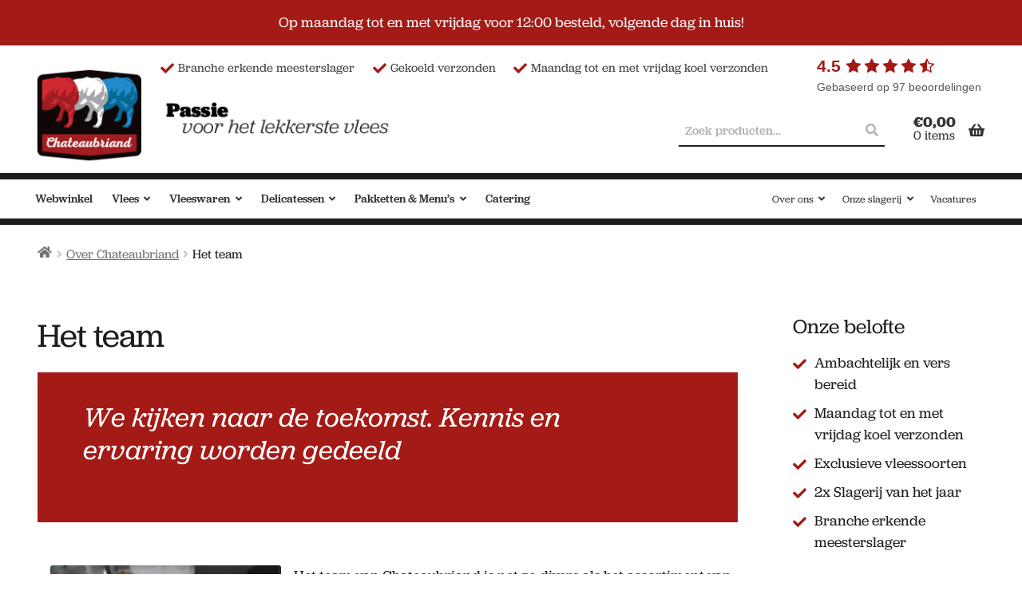

--- FILE ---
content_type: text/html; charset=UTF-8
request_url: https://www.chateaubriand.nl/over-chateaubriand/het-team/
body_size: 33239
content:


<!doctype html>
<html lang="nl-NL">
<head> <script>
var gform;gform||(document.addEventListener("gform_main_scripts_loaded",function(){gform.scriptsLoaded=!0}),document.addEventListener("gform/theme/scripts_loaded",function(){gform.themeScriptsLoaded=!0}),window.addEventListener("DOMContentLoaded",function(){gform.domLoaded=!0}),gform={domLoaded:!1,scriptsLoaded:!1,themeScriptsLoaded:!1,isFormEditor:()=>"function"==typeof InitializeEditor,callIfLoaded:function(o){return!(!gform.domLoaded||!gform.scriptsLoaded||!gform.themeScriptsLoaded&&!gform.isFormEditor()||(gform.isFormEditor()&&console.warn("The use of gform.initializeOnLoaded() is deprecated in the form editor context and will be removed in Gravity Forms 3.1."),o(),0))},initializeOnLoaded:function(o){gform.callIfLoaded(o)||(document.addEventListener("gform_main_scripts_loaded",()=>{gform.scriptsLoaded=!0,gform.callIfLoaded(o)}),document.addEventListener("gform/theme/scripts_loaded",()=>{gform.themeScriptsLoaded=!0,gform.callIfLoaded(o)}),window.addEventListener("DOMContentLoaded",()=>{gform.domLoaded=!0,gform.callIfLoaded(o)}))},hooks:{action:{},filter:{}},addAction:function(o,r,e,t){gform.addHook("action",o,r,e,t)},addFilter:function(o,r,e,t){gform.addHook("filter",o,r,e,t)},doAction:function(o){gform.doHook("action",o,arguments)},applyFilters:function(o){return gform.doHook("filter",o,arguments)},removeAction:function(o,r){gform.removeHook("action",o,r)},removeFilter:function(o,r,e){gform.removeHook("filter",o,r,e)},addHook:function(o,r,e,t,n){null==gform.hooks[o][r]&&(gform.hooks[o][r]=[]);var d=gform.hooks[o][r];null==n&&(n=r+"_"+d.length),gform.hooks[o][r].push({tag:n,callable:e,priority:t=null==t?10:t})},doHook:function(r,o,e){var t;if(e=Array.prototype.slice.call(e,1),null!=gform.hooks[r][o]&&((o=gform.hooks[r][o]).sort(function(o,r){return o.priority-r.priority}),o.forEach(function(o){"function"!=typeof(t=o.callable)&&(t=window[t]),"action"==r?t.apply(null,e):e[0]=t.apply(null,e)})),"filter"==r)return e[0]},removeHook:function(o,r,t,n){var e;null!=gform.hooks[o][r]&&(e=(e=gform.hooks[o][r]).filter(function(o,r,e){return!!(null!=n&&n!=o.tag||null!=t&&t!=o.priority)}),gform.hooks[o][r]=e)}});
</script>
<meta charset="UTF-8"><script>if(navigator.userAgent.match(/MSIE|Internet Explorer/i)||navigator.userAgent.match(/Trident\/7\..*?rv:11/i)){var href=document.location.href;if(!href.match(/[?&]nowprocket/)){if(href.indexOf("?")==-1){if(href.indexOf("#")==-1){document.location.href=href+"?nowprocket=1"}else{document.location.href=href.replace("#","?nowprocket=1#")}}else{if(href.indexOf("#")==-1){document.location.href=href+"&nowprocket=1"}else{document.location.href=href.replace("#","&nowprocket=1#")}}}}</script><script>(()=>{class RocketLazyLoadScripts{constructor(){this.v="2.0.4",this.userEvents=["keydown","keyup","mousedown","mouseup","mousemove","mouseover","mouseout","touchmove","touchstart","touchend","touchcancel","wheel","click","dblclick","input"],this.attributeEvents=["onblur","onclick","oncontextmenu","ondblclick","onfocus","onmousedown","onmouseenter","onmouseleave","onmousemove","onmouseout","onmouseover","onmouseup","onmousewheel","onscroll","onsubmit"]}async t(){this.i(),this.o(),/iP(ad|hone)/.test(navigator.userAgent)&&this.h(),this.u(),this.l(this),this.m(),this.k(this),this.p(this),this._(),await Promise.all([this.R(),this.L()]),this.lastBreath=Date.now(),this.S(this),this.P(),this.D(),this.O(),this.M(),await this.C(this.delayedScripts.normal),await this.C(this.delayedScripts.defer),await this.C(this.delayedScripts.async),await this.T(),await this.F(),await this.j(),await this.A(),window.dispatchEvent(new Event("rocket-allScriptsLoaded")),this.everythingLoaded=!0,this.lastTouchEnd&&await new Promise(t=>setTimeout(t,500-Date.now()+this.lastTouchEnd)),this.I(),this.H(),this.U(),this.W()}i(){this.CSPIssue=sessionStorage.getItem("rocketCSPIssue"),document.addEventListener("securitypolicyviolation",t=>{this.CSPIssue||"script-src-elem"!==t.violatedDirective||"data"!==t.blockedURI||(this.CSPIssue=!0,sessionStorage.setItem("rocketCSPIssue",!0))},{isRocket:!0})}o(){window.addEventListener("pageshow",t=>{this.persisted=t.persisted,this.realWindowLoadedFired=!0},{isRocket:!0}),window.addEventListener("pagehide",()=>{this.onFirstUserAction=null},{isRocket:!0})}h(){let t;function e(e){t=e}window.addEventListener("touchstart",e,{isRocket:!0}),window.addEventListener("touchend",function i(o){o.changedTouches[0]&&t.changedTouches[0]&&Math.abs(o.changedTouches[0].pageX-t.changedTouches[0].pageX)<10&&Math.abs(o.changedTouches[0].pageY-t.changedTouches[0].pageY)<10&&o.timeStamp-t.timeStamp<200&&(window.removeEventListener("touchstart",e,{isRocket:!0}),window.removeEventListener("touchend",i,{isRocket:!0}),"INPUT"===o.target.tagName&&"text"===o.target.type||(o.target.dispatchEvent(new TouchEvent("touchend",{target:o.target,bubbles:!0})),o.target.dispatchEvent(new MouseEvent("mouseover",{target:o.target,bubbles:!0})),o.target.dispatchEvent(new PointerEvent("click",{target:o.target,bubbles:!0,cancelable:!0,detail:1,clientX:o.changedTouches[0].clientX,clientY:o.changedTouches[0].clientY})),event.preventDefault()))},{isRocket:!0})}q(t){this.userActionTriggered||("mousemove"!==t.type||this.firstMousemoveIgnored?"keyup"===t.type||"mouseover"===t.type||"mouseout"===t.type||(this.userActionTriggered=!0,this.onFirstUserAction&&this.onFirstUserAction()):this.firstMousemoveIgnored=!0),"click"===t.type&&t.preventDefault(),t.stopPropagation(),t.stopImmediatePropagation(),"touchstart"===this.lastEvent&&"touchend"===t.type&&(this.lastTouchEnd=Date.now()),"click"===t.type&&(this.lastTouchEnd=0),this.lastEvent=t.type,t.composedPath&&t.composedPath()[0].getRootNode()instanceof ShadowRoot&&(t.rocketTarget=t.composedPath()[0]),this.savedUserEvents.push(t)}u(){this.savedUserEvents=[],this.userEventHandler=this.q.bind(this),this.userEvents.forEach(t=>window.addEventListener(t,this.userEventHandler,{passive:!1,isRocket:!0})),document.addEventListener("visibilitychange",this.userEventHandler,{isRocket:!0})}U(){this.userEvents.forEach(t=>window.removeEventListener(t,this.userEventHandler,{passive:!1,isRocket:!0})),document.removeEventListener("visibilitychange",this.userEventHandler,{isRocket:!0}),this.savedUserEvents.forEach(t=>{(t.rocketTarget||t.target).dispatchEvent(new window[t.constructor.name](t.type,t))})}m(){const t="return false",e=Array.from(this.attributeEvents,t=>"data-rocket-"+t),i="["+this.attributeEvents.join("],[")+"]",o="[data-rocket-"+this.attributeEvents.join("],[data-rocket-")+"]",s=(e,i,o)=>{o&&o!==t&&(e.setAttribute("data-rocket-"+i,o),e["rocket"+i]=new Function("event",o),e.setAttribute(i,t))};new MutationObserver(t=>{for(const n of t)"attributes"===n.type&&(n.attributeName.startsWith("data-rocket-")||this.everythingLoaded?n.attributeName.startsWith("data-rocket-")&&this.everythingLoaded&&this.N(n.target,n.attributeName.substring(12)):s(n.target,n.attributeName,n.target.getAttribute(n.attributeName))),"childList"===n.type&&n.addedNodes.forEach(t=>{if(t.nodeType===Node.ELEMENT_NODE)if(this.everythingLoaded)for(const i of[t,...t.querySelectorAll(o)])for(const t of i.getAttributeNames())e.includes(t)&&this.N(i,t.substring(12));else for(const e of[t,...t.querySelectorAll(i)])for(const t of e.getAttributeNames())this.attributeEvents.includes(t)&&s(e,t,e.getAttribute(t))})}).observe(document,{subtree:!0,childList:!0,attributeFilter:[...this.attributeEvents,...e]})}I(){this.attributeEvents.forEach(t=>{document.querySelectorAll("[data-rocket-"+t+"]").forEach(e=>{this.N(e,t)})})}N(t,e){const i=t.getAttribute("data-rocket-"+e);i&&(t.setAttribute(e,i),t.removeAttribute("data-rocket-"+e))}k(t){Object.defineProperty(HTMLElement.prototype,"onclick",{get(){return this.rocketonclick||null},set(e){this.rocketonclick=e,this.setAttribute(t.everythingLoaded?"onclick":"data-rocket-onclick","this.rocketonclick(event)")}})}S(t){function e(e,i){let o=e[i];e[i]=null,Object.defineProperty(e,i,{get:()=>o,set(s){t.everythingLoaded?o=s:e["rocket"+i]=o=s}})}e(document,"onreadystatechange"),e(window,"onload"),e(window,"onpageshow");try{Object.defineProperty(document,"readyState",{get:()=>t.rocketReadyState,set(e){t.rocketReadyState=e},configurable:!0}),document.readyState="loading"}catch(t){console.log("WPRocket DJE readyState conflict, bypassing")}}l(t){this.originalAddEventListener=EventTarget.prototype.addEventListener,this.originalRemoveEventListener=EventTarget.prototype.removeEventListener,this.savedEventListeners=[],EventTarget.prototype.addEventListener=function(e,i,o){o&&o.isRocket||!t.B(e,this)&&!t.userEvents.includes(e)||t.B(e,this)&&!t.userActionTriggered||e.startsWith("rocket-")||t.everythingLoaded?t.originalAddEventListener.call(this,e,i,o):(t.savedEventListeners.push({target:this,remove:!1,type:e,func:i,options:o}),"mouseenter"!==e&&"mouseleave"!==e||t.originalAddEventListener.call(this,e,t.savedUserEvents.push,o))},EventTarget.prototype.removeEventListener=function(e,i,o){o&&o.isRocket||!t.B(e,this)&&!t.userEvents.includes(e)||t.B(e,this)&&!t.userActionTriggered||e.startsWith("rocket-")||t.everythingLoaded?t.originalRemoveEventListener.call(this,e,i,o):t.savedEventListeners.push({target:this,remove:!0,type:e,func:i,options:o})}}J(t,e){this.savedEventListeners=this.savedEventListeners.filter(i=>{let o=i.type,s=i.target||window;return e!==o||t!==s||(this.B(o,s)&&(i.type="rocket-"+o),this.$(i),!1)})}H(){EventTarget.prototype.addEventListener=this.originalAddEventListener,EventTarget.prototype.removeEventListener=this.originalRemoveEventListener,this.savedEventListeners.forEach(t=>this.$(t))}$(t){t.remove?this.originalRemoveEventListener.call(t.target,t.type,t.func,t.options):this.originalAddEventListener.call(t.target,t.type,t.func,t.options)}p(t){let e;function i(e){return t.everythingLoaded?e:e.split(" ").map(t=>"load"===t||t.startsWith("load.")?"rocket-jquery-load":t).join(" ")}function o(o){function s(e){const s=o.fn[e];o.fn[e]=o.fn.init.prototype[e]=function(){return this[0]===window&&t.userActionTriggered&&("string"==typeof arguments[0]||arguments[0]instanceof String?arguments[0]=i(arguments[0]):"object"==typeof arguments[0]&&Object.keys(arguments[0]).forEach(t=>{const e=arguments[0][t];delete arguments[0][t],arguments[0][i(t)]=e})),s.apply(this,arguments),this}}if(o&&o.fn&&!t.allJQueries.includes(o)){const e={DOMContentLoaded:[],"rocket-DOMContentLoaded":[]};for(const t in e)document.addEventListener(t,()=>{e[t].forEach(t=>t())},{isRocket:!0});o.fn.ready=o.fn.init.prototype.ready=function(i){function s(){parseInt(o.fn.jquery)>2?setTimeout(()=>i.bind(document)(o)):i.bind(document)(o)}return"function"==typeof i&&(t.realDomReadyFired?!t.userActionTriggered||t.fauxDomReadyFired?s():e["rocket-DOMContentLoaded"].push(s):e.DOMContentLoaded.push(s)),o([])},s("on"),s("one"),s("off"),t.allJQueries.push(o)}e=o}t.allJQueries=[],o(window.jQuery),Object.defineProperty(window,"jQuery",{get:()=>e,set(t){o(t)}})}P(){const t=new Map;document.write=document.writeln=function(e){const i=document.currentScript,o=document.createRange(),s=i.parentElement;let n=t.get(i);void 0===n&&(n=i.nextSibling,t.set(i,n));const c=document.createDocumentFragment();o.setStart(c,0),c.appendChild(o.createContextualFragment(e)),s.insertBefore(c,n)}}async R(){return new Promise(t=>{this.userActionTriggered?t():this.onFirstUserAction=t})}async L(){return new Promise(t=>{document.addEventListener("DOMContentLoaded",()=>{this.realDomReadyFired=!0,t()},{isRocket:!0})})}async j(){return this.realWindowLoadedFired?Promise.resolve():new Promise(t=>{window.addEventListener("load",t,{isRocket:!0})})}M(){this.pendingScripts=[];this.scriptsMutationObserver=new MutationObserver(t=>{for(const e of t)e.addedNodes.forEach(t=>{"SCRIPT"!==t.tagName||t.noModule||t.isWPRocket||this.pendingScripts.push({script:t,promise:new Promise(e=>{const i=()=>{const i=this.pendingScripts.findIndex(e=>e.script===t);i>=0&&this.pendingScripts.splice(i,1),e()};t.addEventListener("load",i,{isRocket:!0}),t.addEventListener("error",i,{isRocket:!0}),setTimeout(i,1e3)})})})}),this.scriptsMutationObserver.observe(document,{childList:!0,subtree:!0})}async F(){await this.X(),this.pendingScripts.length?(await this.pendingScripts[0].promise,await this.F()):this.scriptsMutationObserver.disconnect()}D(){this.delayedScripts={normal:[],async:[],defer:[]},document.querySelectorAll("script[type$=rocketlazyloadscript]").forEach(t=>{t.hasAttribute("data-rocket-src")?t.hasAttribute("async")&&!1!==t.async?this.delayedScripts.async.push(t):t.hasAttribute("defer")&&!1!==t.defer||"module"===t.getAttribute("data-rocket-type")?this.delayedScripts.defer.push(t):this.delayedScripts.normal.push(t):this.delayedScripts.normal.push(t)})}async _(){await this.L();let t=[];document.querySelectorAll("script[type$=rocketlazyloadscript][data-rocket-src]").forEach(e=>{let i=e.getAttribute("data-rocket-src");if(i&&!i.startsWith("data:")){i.startsWith("//")&&(i=location.protocol+i);try{const o=new URL(i).origin;o!==location.origin&&t.push({src:o,crossOrigin:e.crossOrigin||"module"===e.getAttribute("data-rocket-type")})}catch(t){}}}),t=[...new Map(t.map(t=>[JSON.stringify(t),t])).values()],this.Y(t,"preconnect")}async G(t){if(await this.K(),!0!==t.noModule||!("noModule"in HTMLScriptElement.prototype))return new Promise(e=>{let i;function o(){(i||t).setAttribute("data-rocket-status","executed"),e()}try{if(navigator.userAgent.includes("Firefox/")||""===navigator.vendor||this.CSPIssue)i=document.createElement("script"),[...t.attributes].forEach(t=>{let e=t.nodeName;"type"!==e&&("data-rocket-type"===e&&(e="type"),"data-rocket-src"===e&&(e="src"),i.setAttribute(e,t.nodeValue))}),t.text&&(i.text=t.text),t.nonce&&(i.nonce=t.nonce),i.hasAttribute("src")?(i.addEventListener("load",o,{isRocket:!0}),i.addEventListener("error",()=>{i.setAttribute("data-rocket-status","failed-network"),e()},{isRocket:!0}),setTimeout(()=>{i.isConnected||e()},1)):(i.text=t.text,o()),i.isWPRocket=!0,t.parentNode.replaceChild(i,t);else{const i=t.getAttribute("data-rocket-type"),s=t.getAttribute("data-rocket-src");i?(t.type=i,t.removeAttribute("data-rocket-type")):t.removeAttribute("type"),t.addEventListener("load",o,{isRocket:!0}),t.addEventListener("error",i=>{this.CSPIssue&&i.target.src.startsWith("data:")?(console.log("WPRocket: CSP fallback activated"),t.removeAttribute("src"),this.G(t).then(e)):(t.setAttribute("data-rocket-status","failed-network"),e())},{isRocket:!0}),s?(t.fetchPriority="high",t.removeAttribute("data-rocket-src"),t.src=s):t.src="data:text/javascript;base64,"+window.btoa(unescape(encodeURIComponent(t.text)))}}catch(i){t.setAttribute("data-rocket-status","failed-transform"),e()}});t.setAttribute("data-rocket-status","skipped")}async C(t){const e=t.shift();return e?(e.isConnected&&await this.G(e),this.C(t)):Promise.resolve()}O(){this.Y([...this.delayedScripts.normal,...this.delayedScripts.defer,...this.delayedScripts.async],"preload")}Y(t,e){this.trash=this.trash||[];let i=!0;var o=document.createDocumentFragment();t.forEach(t=>{const s=t.getAttribute&&t.getAttribute("data-rocket-src")||t.src;if(s&&!s.startsWith("data:")){const n=document.createElement("link");n.href=s,n.rel=e,"preconnect"!==e&&(n.as="script",n.fetchPriority=i?"high":"low"),t.getAttribute&&"module"===t.getAttribute("data-rocket-type")&&(n.crossOrigin=!0),t.crossOrigin&&(n.crossOrigin=t.crossOrigin),t.integrity&&(n.integrity=t.integrity),t.nonce&&(n.nonce=t.nonce),o.appendChild(n),this.trash.push(n),i=!1}}),document.head.appendChild(o)}W(){this.trash.forEach(t=>t.remove())}async T(){try{document.readyState="interactive"}catch(t){}this.fauxDomReadyFired=!0;try{await this.K(),this.J(document,"readystatechange"),document.dispatchEvent(new Event("rocket-readystatechange")),await this.K(),document.rocketonreadystatechange&&document.rocketonreadystatechange(),await this.K(),this.J(document,"DOMContentLoaded"),document.dispatchEvent(new Event("rocket-DOMContentLoaded")),await this.K(),this.J(window,"DOMContentLoaded"),window.dispatchEvent(new Event("rocket-DOMContentLoaded"))}catch(t){console.error(t)}}async A(){try{document.readyState="complete"}catch(t){}try{await this.K(),this.J(document,"readystatechange"),document.dispatchEvent(new Event("rocket-readystatechange")),await this.K(),document.rocketonreadystatechange&&document.rocketonreadystatechange(),await this.K(),this.J(window,"load"),window.dispatchEvent(new Event("rocket-load")),await this.K(),window.rocketonload&&window.rocketonload(),await this.K(),this.allJQueries.forEach(t=>t(window).trigger("rocket-jquery-load")),await this.K(),this.J(window,"pageshow");const t=new Event("rocket-pageshow");t.persisted=this.persisted,window.dispatchEvent(t),await this.K(),window.rocketonpageshow&&window.rocketonpageshow({persisted:this.persisted})}catch(t){console.error(t)}}async K(){Date.now()-this.lastBreath>45&&(await this.X(),this.lastBreath=Date.now())}async X(){return document.hidden?new Promise(t=>setTimeout(t)):new Promise(t=>requestAnimationFrame(t))}B(t,e){return e===document&&"readystatechange"===t||(e===document&&"DOMContentLoaded"===t||(e===window&&"DOMContentLoaded"===t||(e===window&&"load"===t||e===window&&"pageshow"===t)))}static run(){(new RocketLazyLoadScripts).t()}}RocketLazyLoadScripts.run()})();</script>

<meta name="viewport" content="width=device-width, initial-scale=1">
<link rel="profile" href="http://gmpg.org/xfn/11">
<link rel="pingback" href="">

<meta name='robots' content='index, follow, max-image-preview:large, max-snippet:-1, max-video-preview:-1' />
	<style>img:is([sizes="auto" i], [sizes^="auto," i]) { contain-intrinsic-size: 3000px 1500px }</style>
	<script type="rocketlazyloadscript" data-minify="1" id="cookieyes" data-rocket-type="text/javascript" data-rocket-src="https://www.chateaubriand.nl/app/cache/min/1/client_data/77b0a4e0e3aec5fb66753519/script.js?ver=1767772939"></script>
<!-- Google Tag Manager for WordPress by gtm4wp.com -->
<script data-cfasync="false" data-pagespeed-no-defer>
	var gtm4wp_datalayer_name = "dataLayer";
	var dataLayer = dataLayer || [];
	const gtm4wp_use_sku_instead = false;
	const gtm4wp_currency = 'EUR';
	const gtm4wp_product_per_impression = 10;
	const gtm4wp_clear_ecommerce = false;
	const gtm4wp_datalayer_max_timeout = 2000;
</script>
<!-- End Google Tag Manager for WordPress by gtm4wp.com -->
	<!-- This site is optimized with the Yoast SEO plugin v26.1.1 - https://yoast.com/wordpress/plugins/seo/ -->
	<title>Het team - Chateaubriand</title>
<link data-rocket-preload as="style" href="https://fonts.googleapis.com/css?family=Source%20Sans%20Pro%3A400%2C300%2C300italic%2C400italic%2C600%2C700%2C900&#038;subset=latin%2Clatin-ext&#038;display=swap" rel="preload">
<link href="https://fonts.googleapis.com/css?family=Source%20Sans%20Pro%3A400%2C300%2C300italic%2C400italic%2C600%2C700%2C900&#038;subset=latin%2Clatin-ext&#038;display=swap" media="print" onload="this.media=&#039;all&#039;" rel="stylesheet">
<noscript><link rel="stylesheet" href="https://fonts.googleapis.com/css?family=Source%20Sans%20Pro%3A400%2C300%2C300italic%2C400italic%2C600%2C700%2C900&#038;subset=latin%2Clatin-ext&#038;display=swap"></noscript>
	<link rel="canonical" href="https://www.chateaubriand.nl/over-chateaubriand/het-team/" />
	<meta property="og:locale" content="nl_NL" />
	<meta property="og:type" content="article" />
	<meta property="og:title" content="Het team - Chateaubriand" />
	<meta property="og:description" content="We kijken naar de toekomst. Kennis en ervaring worden gedeeld Het team van Chateaubriand is net zo divers als het assortiment van producten. Van vast, ervaren personeel tot nieuwe, enthousiaste jongeren die elke dag weer bijleren. Iedereen werkt met enthousiasme en positiviteit. Wanneer er nieuwe mensen bij komen, wordt er meteen vanaf het begin goed" />
	<meta property="og:url" content="https://www.chateaubriand.nl/over-chateaubriand/het-team/" />
	<meta property="og:site_name" content="Chateaubriand" />
	<meta property="article:modified_time" content="2020-08-21T14:33:22+00:00" />
	<meta property="og:image" content="https://www.chateaubriand.nl/app/uploads/2019/11/chateaubriand.jpg" />
	<meta property="og:image:width" content="1200" />
	<meta property="og:image:height" content="600" />
	<meta property="og:image:type" content="image/jpeg" />
	<meta name="twitter:card" content="summary_large_image" />
	<meta name="twitter:label1" content="Geschatte leestijd" />
	<meta name="twitter:data1" content="1 minuut" />
	<script type="application/ld+json" class="yoast-schema-graph">{"@context":"https://schema.org","@graph":[{"@type":"WebPage","@id":"https://www.chateaubriand.nl/over-chateaubriand/het-team/","url":"https://www.chateaubriand.nl/over-chateaubriand/het-team/","name":"Het team - Chateaubriand","isPartOf":{"@id":"https://www.chateaubriand.nl/#website"},"primaryImageOfPage":{"@id":"https://www.chateaubriand.nl/over-chateaubriand/het-team/#primaryimage"},"image":{"@id":"https://www.chateaubriand.nl/over-chateaubriand/het-team/#primaryimage"},"thumbnailUrl":"","datePublished":"2015-06-01T07:23:41+00:00","dateModified":"2020-08-21T14:33:22+00:00","breadcrumb":{"@id":"https://www.chateaubriand.nl/over-chateaubriand/het-team/#breadcrumb"},"inLanguage":"nl-NL","potentialAction":[{"@type":"ReadAction","target":["https://www.chateaubriand.nl/over-chateaubriand/het-team/"]}]},{"@type":"ImageObject","inLanguage":"nl-NL","@id":"https://www.chateaubriand.nl/over-chateaubriand/het-team/#primaryimage","url":"","contentUrl":""},{"@type":"BreadcrumbList","@id":"https://www.chateaubriand.nl/over-chateaubriand/het-team/#breadcrumb","itemListElement":[{"@type":"ListItem","position":1,"name":"Home","item":"https://www.chateaubriand.nl/"},{"@type":"ListItem","position":2,"name":"Over Chateaubriand","item":"https://www.chateaubriand.nl/over-chateaubriand/"},{"@type":"ListItem","position":3,"name":"Het team"}]},{"@type":"WebSite","@id":"https://www.chateaubriand.nl/#website","url":"https://www.chateaubriand.nl/","name":"Chateaubriand","description":"Passie voor het lekkerste vlees","publisher":{"@id":"https://www.chateaubriand.nl/#organization"},"potentialAction":[{"@type":"SearchAction","target":{"@type":"EntryPoint","urlTemplate":"https://www.chateaubriand.nl/?s={search_term_string}"},"query-input":{"@type":"PropertyValueSpecification","valueRequired":true,"valueName":"search_term_string"}}],"inLanguage":"nl-NL"},{"@type":"Organization","@id":"https://www.chateaubriand.nl/#organization","name":"Chateaubriand","url":"https://www.chateaubriand.nl/","logo":{"@type":"ImageObject","inLanguage":"nl-NL","@id":"https://www.chateaubriand.nl/#/schema/logo/image/","url":"https://www.chateaubriand.nl/app/uploads/2019/11/logo-chateaubrand-e1574853164103.png","contentUrl":"https://www.chateaubriand.nl/app/uploads/2019/11/logo-chateaubrand-e1574853164103.png","width":164,"height":137,"caption":"Chateaubriand"},"image":{"@id":"https://www.chateaubriand.nl/#/schema/logo/image/"}}]}</script>
	<!-- / Yoast SEO plugin. -->


<link rel='dns-prefetch' href='//ajax.googleapis.com' />
<link rel='dns-prefetch' href='//use.typekit.net' />
<link rel='dns-prefetch' href='//fonts.googleapis.com' />
<link href='https://fonts.gstatic.com' crossorigin rel='preconnect' />
<link rel="alternate" type="application/rss+xml" title="Chateaubriand &raquo; feed" href="https://www.chateaubriand.nl/feed/" />
<link rel="alternate" type="application/rss+xml" title="Chateaubriand &raquo; reacties feed" href="https://www.chateaubriand.nl/comments/feed/" />

<!-- Google Tag Manager for WordPress by gtm4wp.com -->
<!-- GTM Container placement set to automatic -->
<script data-cfasync="false" data-pagespeed-no-defer>
	var dataLayer_content = {"pagePostType":"page","pagePostType2":"single-page","pagePostAuthor":"get sturdy"};
	dataLayer.push( dataLayer_content );
</script>
<script type="rocketlazyloadscript" data-cfasync="false" data-pagespeed-no-defer>
(function(w,d,s,l,i){w[l]=w[l]||[];w[l].push({'gtm.start':
new Date().getTime(),event:'gtm.js'});var f=d.getElementsByTagName(s)[0],
j=d.createElement(s),dl=l!='dataLayer'?'&l='+l:'';j.async=true;j.src=
'//www.googletagmanager.com/gtm.js?id='+i+dl;f.parentNode.insertBefore(j,f);
})(window,document,'script','dataLayer','GTM-KML4HGC');
</script>
<!-- End Google Tag Manager for WordPress by gtm4wp.com --><link rel="alternate" type="application/rss+xml" title="Chateaubriand &raquo; Het team reacties feed" href="https://www.chateaubriand.nl/over-chateaubriand/het-team/feed/" />
<style id='classic-theme-styles-inline-css'>
/*! This file is auto-generated */
.wp-block-button__link{color:#fff;background-color:#32373c;border-radius:9999px;box-shadow:none;text-decoration:none;padding:calc(.667em + 2px) calc(1.333em + 2px);font-size:1.125em}.wp-block-file__button{background:#32373c;color:#fff;text-decoration:none}
</style>
<link rel='stylesheet' id='wp-components-css' href='https://www.chateaubriand.nl/wp-includes/css/dist/components/style.min.css?ver=6.8.3' media='all' />
<link rel='stylesheet' id='wp-preferences-css' href='https://www.chateaubriand.nl/wp-includes/css/dist/preferences/style.min.css?ver=6.8.3' media='all' />
<link rel='stylesheet' id='wp-block-editor-css' href='https://www.chateaubriand.nl/wp-includes/css/dist/block-editor/style.min.css?ver=6.8.3' media='all' />
<link data-minify="1" rel='stylesheet' id='popup-maker-block-library-style-css' href='https://www.chateaubriand.nl/app/cache/min/1/app/plugins/popup-maker/dist/packages/block-library-style.css?ver=1767772938' media='all' />
<style id='global-styles-inline-css'>
:root{--wp--preset--aspect-ratio--square: 1;--wp--preset--aspect-ratio--4-3: 4/3;--wp--preset--aspect-ratio--3-4: 3/4;--wp--preset--aspect-ratio--3-2: 3/2;--wp--preset--aspect-ratio--2-3: 2/3;--wp--preset--aspect-ratio--16-9: 16/9;--wp--preset--aspect-ratio--9-16: 9/16;--wp--preset--color--black: #000000;--wp--preset--color--cyan-bluish-gray: #abb8c3;--wp--preset--color--white: #ffffff;--wp--preset--color--pale-pink: #f78da7;--wp--preset--color--vivid-red: #cf2e2e;--wp--preset--color--luminous-vivid-orange: #ff6900;--wp--preset--color--luminous-vivid-amber: #fcb900;--wp--preset--color--light-green-cyan: #7bdcb5;--wp--preset--color--vivid-green-cyan: #00d084;--wp--preset--color--pale-cyan-blue: #8ed1fc;--wp--preset--color--vivid-cyan-blue: #0693e3;--wp--preset--color--vivid-purple: #9b51e0;--wp--preset--gradient--vivid-cyan-blue-to-vivid-purple: linear-gradient(135deg,rgba(6,147,227,1) 0%,rgb(155,81,224) 100%);--wp--preset--gradient--light-green-cyan-to-vivid-green-cyan: linear-gradient(135deg,rgb(122,220,180) 0%,rgb(0,208,130) 100%);--wp--preset--gradient--luminous-vivid-amber-to-luminous-vivid-orange: linear-gradient(135deg,rgba(252,185,0,1) 0%,rgba(255,105,0,1) 100%);--wp--preset--gradient--luminous-vivid-orange-to-vivid-red: linear-gradient(135deg,rgba(255,105,0,1) 0%,rgb(207,46,46) 100%);--wp--preset--gradient--very-light-gray-to-cyan-bluish-gray: linear-gradient(135deg,rgb(238,238,238) 0%,rgb(169,184,195) 100%);--wp--preset--gradient--cool-to-warm-spectrum: linear-gradient(135deg,rgb(74,234,220) 0%,rgb(151,120,209) 20%,rgb(207,42,186) 40%,rgb(238,44,130) 60%,rgb(251,105,98) 80%,rgb(254,248,76) 100%);--wp--preset--gradient--blush-light-purple: linear-gradient(135deg,rgb(255,206,236) 0%,rgb(152,150,240) 100%);--wp--preset--gradient--blush-bordeaux: linear-gradient(135deg,rgb(254,205,165) 0%,rgb(254,45,45) 50%,rgb(107,0,62) 100%);--wp--preset--gradient--luminous-dusk: linear-gradient(135deg,rgb(255,203,112) 0%,rgb(199,81,192) 50%,rgb(65,88,208) 100%);--wp--preset--gradient--pale-ocean: linear-gradient(135deg,rgb(255,245,203) 0%,rgb(182,227,212) 50%,rgb(51,167,181) 100%);--wp--preset--gradient--electric-grass: linear-gradient(135deg,rgb(202,248,128) 0%,rgb(113,206,126) 100%);--wp--preset--gradient--midnight: linear-gradient(135deg,rgb(2,3,129) 0%,rgb(40,116,252) 100%);--wp--preset--font-size--small: 14px;--wp--preset--font-size--medium: 23px;--wp--preset--font-size--large: 26px;--wp--preset--font-size--x-large: 42px;--wp--preset--font-size--normal: 16px;--wp--preset--font-size--huge: 37px;--wp--preset--spacing--20: 0.44rem;--wp--preset--spacing--30: 0.67rem;--wp--preset--spacing--40: 1rem;--wp--preset--spacing--50: 1.5rem;--wp--preset--spacing--60: 2.25rem;--wp--preset--spacing--70: 3.38rem;--wp--preset--spacing--80: 5.06rem;--wp--preset--shadow--natural: 6px 6px 9px rgba(0, 0, 0, 0.2);--wp--preset--shadow--deep: 12px 12px 50px rgba(0, 0, 0, 0.4);--wp--preset--shadow--sharp: 6px 6px 0px rgba(0, 0, 0, 0.2);--wp--preset--shadow--outlined: 6px 6px 0px -3px rgba(255, 255, 255, 1), 6px 6px rgba(0, 0, 0, 1);--wp--preset--shadow--crisp: 6px 6px 0px rgba(0, 0, 0, 1);}:root :where(.is-layout-flow) > :first-child{margin-block-start: 0;}:root :where(.is-layout-flow) > :last-child{margin-block-end: 0;}:root :where(.is-layout-flow) > *{margin-block-start: 24px;margin-block-end: 0;}:root :where(.is-layout-constrained) > :first-child{margin-block-start: 0;}:root :where(.is-layout-constrained) > :last-child{margin-block-end: 0;}:root :where(.is-layout-constrained) > *{margin-block-start: 24px;margin-block-end: 0;}:root :where(.is-layout-flex){gap: 24px;}:root :where(.is-layout-grid){gap: 24px;}body .is-layout-flex{display: flex;}.is-layout-flex{flex-wrap: wrap;align-items: center;}.is-layout-flex > :is(*, div){margin: 0;}body .is-layout-grid{display: grid;}.is-layout-grid > :is(*, div){margin: 0;}.has-black-color{color: var(--wp--preset--color--black) !important;}.has-cyan-bluish-gray-color{color: var(--wp--preset--color--cyan-bluish-gray) !important;}.has-white-color{color: var(--wp--preset--color--white) !important;}.has-pale-pink-color{color: var(--wp--preset--color--pale-pink) !important;}.has-vivid-red-color{color: var(--wp--preset--color--vivid-red) !important;}.has-luminous-vivid-orange-color{color: var(--wp--preset--color--luminous-vivid-orange) !important;}.has-luminous-vivid-amber-color{color: var(--wp--preset--color--luminous-vivid-amber) !important;}.has-light-green-cyan-color{color: var(--wp--preset--color--light-green-cyan) !important;}.has-vivid-green-cyan-color{color: var(--wp--preset--color--vivid-green-cyan) !important;}.has-pale-cyan-blue-color{color: var(--wp--preset--color--pale-cyan-blue) !important;}.has-vivid-cyan-blue-color{color: var(--wp--preset--color--vivid-cyan-blue) !important;}.has-vivid-purple-color{color: var(--wp--preset--color--vivid-purple) !important;}.has-black-background-color{background-color: var(--wp--preset--color--black) !important;}.has-cyan-bluish-gray-background-color{background-color: var(--wp--preset--color--cyan-bluish-gray) !important;}.has-white-background-color{background-color: var(--wp--preset--color--white) !important;}.has-pale-pink-background-color{background-color: var(--wp--preset--color--pale-pink) !important;}.has-vivid-red-background-color{background-color: var(--wp--preset--color--vivid-red) !important;}.has-luminous-vivid-orange-background-color{background-color: var(--wp--preset--color--luminous-vivid-orange) !important;}.has-luminous-vivid-amber-background-color{background-color: var(--wp--preset--color--luminous-vivid-amber) !important;}.has-light-green-cyan-background-color{background-color: var(--wp--preset--color--light-green-cyan) !important;}.has-vivid-green-cyan-background-color{background-color: var(--wp--preset--color--vivid-green-cyan) !important;}.has-pale-cyan-blue-background-color{background-color: var(--wp--preset--color--pale-cyan-blue) !important;}.has-vivid-cyan-blue-background-color{background-color: var(--wp--preset--color--vivid-cyan-blue) !important;}.has-vivid-purple-background-color{background-color: var(--wp--preset--color--vivid-purple) !important;}.has-black-border-color{border-color: var(--wp--preset--color--black) !important;}.has-cyan-bluish-gray-border-color{border-color: var(--wp--preset--color--cyan-bluish-gray) !important;}.has-white-border-color{border-color: var(--wp--preset--color--white) !important;}.has-pale-pink-border-color{border-color: var(--wp--preset--color--pale-pink) !important;}.has-vivid-red-border-color{border-color: var(--wp--preset--color--vivid-red) !important;}.has-luminous-vivid-orange-border-color{border-color: var(--wp--preset--color--luminous-vivid-orange) !important;}.has-luminous-vivid-amber-border-color{border-color: var(--wp--preset--color--luminous-vivid-amber) !important;}.has-light-green-cyan-border-color{border-color: var(--wp--preset--color--light-green-cyan) !important;}.has-vivid-green-cyan-border-color{border-color: var(--wp--preset--color--vivid-green-cyan) !important;}.has-pale-cyan-blue-border-color{border-color: var(--wp--preset--color--pale-cyan-blue) !important;}.has-vivid-cyan-blue-border-color{border-color: var(--wp--preset--color--vivid-cyan-blue) !important;}.has-vivid-purple-border-color{border-color: var(--wp--preset--color--vivid-purple) !important;}.has-vivid-cyan-blue-to-vivid-purple-gradient-background{background: var(--wp--preset--gradient--vivid-cyan-blue-to-vivid-purple) !important;}.has-light-green-cyan-to-vivid-green-cyan-gradient-background{background: var(--wp--preset--gradient--light-green-cyan-to-vivid-green-cyan) !important;}.has-luminous-vivid-amber-to-luminous-vivid-orange-gradient-background{background: var(--wp--preset--gradient--luminous-vivid-amber-to-luminous-vivid-orange) !important;}.has-luminous-vivid-orange-to-vivid-red-gradient-background{background: var(--wp--preset--gradient--luminous-vivid-orange-to-vivid-red) !important;}.has-very-light-gray-to-cyan-bluish-gray-gradient-background{background: var(--wp--preset--gradient--very-light-gray-to-cyan-bluish-gray) !important;}.has-cool-to-warm-spectrum-gradient-background{background: var(--wp--preset--gradient--cool-to-warm-spectrum) !important;}.has-blush-light-purple-gradient-background{background: var(--wp--preset--gradient--blush-light-purple) !important;}.has-blush-bordeaux-gradient-background{background: var(--wp--preset--gradient--blush-bordeaux) !important;}.has-luminous-dusk-gradient-background{background: var(--wp--preset--gradient--luminous-dusk) !important;}.has-pale-ocean-gradient-background{background: var(--wp--preset--gradient--pale-ocean) !important;}.has-electric-grass-gradient-background{background: var(--wp--preset--gradient--electric-grass) !important;}.has-midnight-gradient-background{background: var(--wp--preset--gradient--midnight) !important;}.has-small-font-size{font-size: var(--wp--preset--font-size--small) !important;}.has-medium-font-size{font-size: var(--wp--preset--font-size--medium) !important;}.has-large-font-size{font-size: var(--wp--preset--font-size--large) !important;}.has-x-large-font-size{font-size: var(--wp--preset--font-size--x-large) !important;}
:root :where(.wp-block-pullquote){font-size: 1.5em;line-height: 1.6;}
</style>
<style id='woocommerce-inline-inline-css'>
.woocommerce form .form-row .required { visibility: visible; }
</style>
<link data-minify="1" rel='stylesheet' id='grw-public-main-css-css' href='https://www.chateaubriand.nl/app/cache/min/1/app/plugins/widget-google-reviews/assets/css/public-main.css?ver=1767772938' media='all' />
<link data-minify="1" rel='stylesheet' id='fonts-css' href='https://www.chateaubriand.nl/app/cache/min/1/bos1ewe.css?ver=1767772938' media='all' />
<link data-minify="1" rel='stylesheet' id='storefront-style-css' href='https://www.chateaubriand.nl/app/cache/min/1/app/themes/storefront/style.css?ver=1767772938' media='all' />
<style id='storefront-style-inline-css'>

			.main-navigation ul li a,
			.site-title a,
			ul.menu li a,
			.site-branding h1 a,
			button.menu-toggle,
			button.menu-toggle:hover,
			.handheld-navigation .dropdown-toggle {
				color: #333333;
			}

			button.menu-toggle,
			button.menu-toggle:hover {
				border-color: #333333;
			}

			.main-navigation ul li a:hover,
			.main-navigation ul li:hover > a,
			.site-title a:hover,
			.site-header ul.menu li.current-menu-item > a {
				color: #747474;
			}

			table:not( .has-background ) th {
				background-color: #f8f8f8;
			}

			table:not( .has-background ) tbody td {
				background-color: #fdfdfd;
			}

			table:not( .has-background ) tbody tr:nth-child(2n) td,
			fieldset,
			fieldset legend {
				background-color: #fbfbfb;
			}

			.site-header,
			.secondary-navigation ul ul,
			.main-navigation ul.menu > li.menu-item-has-children:after,
			.secondary-navigation ul.menu ul,
			.storefront-handheld-footer-bar,
			.storefront-handheld-footer-bar ul li > a,
			.storefront-handheld-footer-bar ul li.search .site-search,
			button.menu-toggle,
			button.menu-toggle:hover {
				background-color: #ffffff;
			}

			p.site-description,
			.site-header,
			.storefront-handheld-footer-bar {
				color: #404040;
			}

			button.menu-toggle:after,
			button.menu-toggle:before,
			button.menu-toggle span:before {
				background-color: #333333;
			}

			h1, h2, h3, h4, h5, h6, .wc-block-grid__product-title {
				color: #333333;
			}

			.widget h1 {
				border-bottom-color: #333333;
			}

			body,
			.secondary-navigation a {
				color: #6d6d6d;
			}

			.widget-area .widget a,
			.hentry .entry-header .posted-on a,
			.hentry .entry-header .post-author a,
			.hentry .entry-header .post-comments a,
			.hentry .entry-header .byline a {
				color: #727272;
			}

			a {
				color: #7f54b3;
			}

			a:focus,
			button:focus,
			.button.alt:focus,
			input:focus,
			textarea:focus,
			input[type="button"]:focus,
			input[type="reset"]:focus,
			input[type="submit"]:focus,
			input[type="email"]:focus,
			input[type="tel"]:focus,
			input[type="url"]:focus,
			input[type="password"]:focus,
			input[type="search"]:focus {
				outline-color: #7f54b3;
			}

			button, input[type="button"], input[type="reset"], input[type="submit"], .button, .widget a.button {
				background-color: #eeeeee;
				border-color: #eeeeee;
				color: #333333;
			}

			button:hover, input[type="button"]:hover, input[type="reset"]:hover, input[type="submit"]:hover, .button:hover, .widget a.button:hover {
				background-color: #d5d5d5;
				border-color: #d5d5d5;
				color: #333333;
			}

			button.alt, input[type="button"].alt, input[type="reset"].alt, input[type="submit"].alt, .button.alt, .widget-area .widget a.button.alt {
				background-color: #333333;
				border-color: #333333;
				color: #ffffff;
			}

			button.alt:hover, input[type="button"].alt:hover, input[type="reset"].alt:hover, input[type="submit"].alt:hover, .button.alt:hover, .widget-area .widget a.button.alt:hover {
				background-color: #1a1a1a;
				border-color: #1a1a1a;
				color: #ffffff;
			}

			.pagination .page-numbers li .page-numbers.current {
				background-color: #e6e6e6;
				color: #636363;
			}

			#comments .comment-list .comment-content .comment-text {
				background-color: #f8f8f8;
			}

			.site-footer {
				background-color: #f0f0f0;
				color: #6d6d6d;
			}

			.site-footer a:not(.button):not(.components-button) {
				color: #333333;
			}

			.site-footer .storefront-handheld-footer-bar a:not(.button):not(.components-button) {
				color: #333333;
			}

			.site-footer h1, .site-footer h2, .site-footer h3, .site-footer h4, .site-footer h5, .site-footer h6, .site-footer .widget .widget-title, .site-footer .widget .widgettitle {
				color: #333333;
			}

			.page-template-template-homepage.has-post-thumbnail .type-page.has-post-thumbnail .entry-title {
				color: #000000;
			}

			.page-template-template-homepage.has-post-thumbnail .type-page.has-post-thumbnail .entry-content {
				color: #000000;
			}

			@media screen and ( min-width: 768px ) {
				.secondary-navigation ul.menu a:hover {
					color: #595959;
				}

				.secondary-navigation ul.menu a {
					color: #404040;
				}

				.main-navigation ul.menu ul.sub-menu,
				.main-navigation ul.nav-menu ul.children {
					background-color: #f0f0f0;
				}

				.site-header {
					border-bottom-color: #f0f0f0;
				}
			}
</style>
<link data-minify="1" rel='stylesheet' id='storefront-icons-css' href='https://www.chateaubriand.nl/app/cache/min/1/app/themes/storefront/assets/css/base/icons.css?ver=1767772938' media='all' />

<link rel='stylesheet' id='fancybox-css' href='https://www.chateaubriand.nl/app/plugins/easy-fancybox/fancybox/1.5.4/jquery.fancybox.min.css?ver=6.8.3' media='screen' />
<link data-minify="1" rel='stylesheet' id='storefront-woocommerce-style-css' href='https://www.chateaubriand.nl/app/cache/min/1/app/themes/storefront/assets/css/woocommerce/woocommerce.css?ver=1767772938' media='all' />
<style id='storefront-woocommerce-style-inline-css'>
@font-face {
				font-family: star;
				src: url(https://www.chateaubriand.nl/app/plugins/woocommerce/assets/fonts/star.eot);
				src:
					url(https://www.chateaubriand.nl/app/plugins/woocommerce/assets/fonts/star.eot?#iefix) format("embedded-opentype"),
					url(https://www.chateaubriand.nl/app/plugins/woocommerce/assets/fonts/star.woff) format("woff"),
					url(https://www.chateaubriand.nl/app/plugins/woocommerce/assets/fonts/star.ttf) format("truetype"),
					url(https://www.chateaubriand.nl/app/plugins/woocommerce/assets/fonts/star.svg#star) format("svg");
				font-weight: 400;
				font-style: normal;
			}
			@font-face {
				font-family: WooCommerce;
				src: url(https://www.chateaubriand.nl/app/plugins/woocommerce/assets/fonts/WooCommerce.eot);
				src:
					url(https://www.chateaubriand.nl/app/plugins/woocommerce/assets/fonts/WooCommerce.eot?#iefix) format("embedded-opentype"),
					url(https://www.chateaubriand.nl/app/plugins/woocommerce/assets/fonts/WooCommerce.woff) format("woff"),
					url(https://www.chateaubriand.nl/app/plugins/woocommerce/assets/fonts/WooCommerce.ttf) format("truetype"),
					url(https://www.chateaubriand.nl/app/plugins/woocommerce/assets/fonts/WooCommerce.svg#WooCommerce) format("svg");
				font-weight: 400;
				font-style: normal;
			}

			a.cart-contents,
			.site-header-cart .widget_shopping_cart a {
				color: #333333;
			}

			a.cart-contents:hover,
			.site-header-cart .widget_shopping_cart a:hover,
			.site-header-cart:hover > li > a {
				color: #747474;
			}

			table.cart td.product-remove,
			table.cart td.actions {
				border-top-color: #ffffff;
			}

			.storefront-handheld-footer-bar ul li.cart .count {
				background-color: #333333;
				color: #ffffff;
				border-color: #ffffff;
			}

			.woocommerce-tabs ul.tabs li.active a,
			ul.products li.product .price,
			.onsale,
			.wc-block-grid__product-onsale,
			.widget_search form:before,
			.widget_product_search form:before {
				color: #6d6d6d;
			}

			.woocommerce-breadcrumb a,
			a.woocommerce-review-link,
			.product_meta a {
				color: #727272;
			}

			.wc-block-grid__product-onsale,
			.onsale {
				border-color: #6d6d6d;
			}

			.star-rating span:before,
			.quantity .plus, .quantity .minus,
			p.stars a:hover:after,
			p.stars a:after,
			.star-rating span:before,
			#payment .payment_methods li input[type=radio]:first-child:checked+label:before {
				color: #7f54b3;
			}

			.widget_price_filter .ui-slider .ui-slider-range,
			.widget_price_filter .ui-slider .ui-slider-handle {
				background-color: #7f54b3;
			}

			.order_details {
				background-color: #f8f8f8;
			}

			.order_details > li {
				border-bottom: 1px dotted #e3e3e3;
			}

			.order_details:before,
			.order_details:after {
				background: -webkit-linear-gradient(transparent 0,transparent 0),-webkit-linear-gradient(135deg,#f8f8f8 33.33%,transparent 33.33%),-webkit-linear-gradient(45deg,#f8f8f8 33.33%,transparent 33.33%)
			}

			#order_review {
				background-color: #ffffff;
			}

			#payment .payment_methods > li .payment_box,
			#payment .place-order {
				background-color: #fafafa;
			}

			#payment .payment_methods > li:not(.woocommerce-notice) {
				background-color: #f5f5f5;
			}

			#payment .payment_methods > li:not(.woocommerce-notice):hover {
				background-color: #f0f0f0;
			}

			.woocommerce-pagination .page-numbers li .page-numbers.current {
				background-color: #e6e6e6;
				color: #636363;
			}

			.wc-block-grid__product-onsale,
			.onsale,
			.woocommerce-pagination .page-numbers li .page-numbers:not(.current) {
				color: #6d6d6d;
			}

			p.stars a:before,
			p.stars a:hover~a:before,
			p.stars.selected a.active~a:before {
				color: #6d6d6d;
			}

			p.stars.selected a.active:before,
			p.stars:hover a:before,
			p.stars.selected a:not(.active):before,
			p.stars.selected a.active:before {
				color: #7f54b3;
			}

			.single-product div.product .woocommerce-product-gallery .woocommerce-product-gallery__trigger {
				background-color: #eeeeee;
				color: #333333;
			}

			.single-product div.product .woocommerce-product-gallery .woocommerce-product-gallery__trigger:hover {
				background-color: #d5d5d5;
				border-color: #d5d5d5;
				color: #333333;
			}

			.button.added_to_cart:focus,
			.button.wc-forward:focus {
				outline-color: #7f54b3;
			}

			.added_to_cart,
			.site-header-cart .widget_shopping_cart a.button,
			.wc-block-grid__products .wc-block-grid__product .wp-block-button__link {
				background-color: #eeeeee;
				border-color: #eeeeee;
				color: #333333;
			}

			.added_to_cart:hover,
			.site-header-cart .widget_shopping_cart a.button:hover,
			.wc-block-grid__products .wc-block-grid__product .wp-block-button__link:hover {
				background-color: #d5d5d5;
				border-color: #d5d5d5;
				color: #333333;
			}

			.added_to_cart.alt, .added_to_cart, .widget a.button.checkout {
				background-color: #333333;
				border-color: #333333;
				color: #ffffff;
			}

			.added_to_cart.alt:hover, .added_to_cart:hover, .widget a.button.checkout:hover {
				background-color: #1a1a1a;
				border-color: #1a1a1a;
				color: #ffffff;
			}

			.button.loading {
				color: #eeeeee;
			}

			.button.loading:hover {
				background-color: #eeeeee;
			}

			.button.loading:after {
				color: #333333;
			}

			@media screen and ( min-width: 768px ) {
				.site-header-cart .widget_shopping_cart,
				.site-header .product_list_widget li .quantity {
					color: #404040;
				}

				.site-header-cart .widget_shopping_cart .buttons,
				.site-header-cart .widget_shopping_cart .total {
					background-color: #f5f5f5;
				}

				.site-header-cart .widget_shopping_cart {
					background-color: #f0f0f0;
				}
			}
				.storefront-product-pagination a {
					color: #6d6d6d;
					background-color: #ffffff;
				}
				.storefront-sticky-add-to-cart {
					color: #6d6d6d;
					background-color: #ffffff;
				}

				.storefront-sticky-add-to-cart a:not(.button) {
					color: #333333;
				}
</style>
<link data-minify="1" rel='stylesheet' id='storefront-child-style-css' href='https://www.chateaubriand.nl/app/cache/min/1/app/themes/nfc-chateaubriand/style.css?ver=1767772938' media='all' />
<link data-minify="1" rel='stylesheet' id='storefront-woocommerce-brands-style-css' href='https://www.chateaubriand.nl/app/cache/min/1/app/themes/storefront/assets/css/woocommerce/extensions/brands.css?ver=1767772938' media='all' />
<link data-minify="1" rel='stylesheet' id='storefront-mega-menus-frontend-css' href='https://www.chateaubriand.nl/app/cache/min/1/app/plugins/storefront-mega-menus/assets/css/frontend.css?ver=1767772938' media='all' />
<style id='storefront-mega-menus-frontend-inline-css'>

			.smm-mega-menu {
				background-color: #ffffff;
			}

			.main-navigation ul li.smm-active .smm-mega-menu a.button {
				background-color: #eeeeee !important;
				border-color: #eeeeee !important;
				color: #333333 !important;
			}

			.main-navigation ul li.smm-active .smm-mega-menu a.button:hover {
				background-color: #d5d5d5 !important;
				border-color: #d5d5d5 !important;
				color: #333333 !important;
			}

			.main-navigation ul li.smm-active .smm-mega-menu a.added_to_cart {
				background-color: #333333 !important;
				border-color: #333333 !important;
				color: #ffffff !important;
			}

			.main-navigation ul li.smm-active .smm-mega-menu a.added_to_cart:hover {
				background-color: #1a1a1a !important;
				border-color: #1a1a1a !important;
				color: #ffffff !important;
			}

			.main-navigation ul li.smm-active .widget h3.widget-title,
			.main-navigation ul li.smm-active li ul.products li.product h3 {
				color: #404040;
			}

			.main-navigation ul li.smm-active ul.sub-menu li a {
				color: #333333;
			}
</style>
<script data-minify="1" src="https://www.chateaubriand.nl/app/cache/min/1/ajax/libs/jquery/3.4.1/jquery.min.js?ver=1767772939" id="jquery-js"></script>
<script src="https://www.chateaubriand.nl/app/plugins/woocommerce/assets/js/jquery-blockui/jquery.blockUI.min.js?ver=2.7.0-wc.10.4.3" id="wc-jquery-blockui-js" defer data-wp-strategy="defer"></script>
<script id="wc-add-to-cart-js-extra">
var wc_add_to_cart_params = {"ajax_url":"\/wp-admin\/admin-ajax.php","wc_ajax_url":"\/?wc-ajax=%%endpoint%%","i18n_view_cart":"Bekijk winkelwagen","cart_url":"","is_cart":"","cart_redirect_after_add":"no"};
</script>
<script type="rocketlazyloadscript" data-rocket-src="https://www.chateaubriand.nl/app/plugins/woocommerce/assets/js/frontend/add-to-cart.min.js?ver=10.4.3" id="wc-add-to-cart-js" defer data-wp-strategy="defer"></script>
<script type="rocketlazyloadscript" data-rocket-src="https://www.chateaubriand.nl/app/plugins/woocommerce/assets/js/js-cookie/js.cookie.min.js?ver=2.1.4-wc.10.4.3" id="wc-js-cookie-js" defer data-wp-strategy="defer"></script>
<script id="woocommerce-js-extra">
var woocommerce_params = {"ajax_url":"\/wp-admin\/admin-ajax.php","wc_ajax_url":"\/?wc-ajax=%%endpoint%%","i18n_password_show":"Wachtwoord weergeven","i18n_password_hide":"Wachtwoord verbergen"};
</script>
<script type="rocketlazyloadscript" data-rocket-src="https://www.chateaubriand.nl/app/plugins/woocommerce/assets/js/frontend/woocommerce.min.js?ver=10.4.3" id="woocommerce-js" defer data-wp-strategy="defer"></script>
<script type="rocketlazyloadscript" data-minify="1" defer="defer" data-rocket-src="https://www.chateaubriand.nl/app/cache/min/1/app/plugins/widget-google-reviews/assets/js/public-main.js?ver=1767772939" id="grw-public-main-js-js"></script>
<script id="wc-cart-fragments-js-extra">
var wc_cart_fragments_params = {"ajax_url":"\/wp-admin\/admin-ajax.php","wc_ajax_url":"\/?wc-ajax=%%endpoint%%","cart_hash_key":"wc_cart_hash_f7b6907fd0c1824bc0aa9ae5c5e90dfb","fragment_name":"wc_fragments_f7b6907fd0c1824bc0aa9ae5c5e90dfb","request_timeout":"5000"};
</script>
<script type="rocketlazyloadscript" data-rocket-src="https://www.chateaubriand.nl/app/plugins/woocommerce/assets/js/frontend/cart-fragments.min.js?ver=10.4.3" id="wc-cart-fragments-js" defer data-wp-strategy="defer"></script>
<link rel="https://api.w.org/" href="https://www.chateaubriand.nl/wp-json/" /><link rel="alternate" title="JSON" type="application/json" href="https://www.chateaubriand.nl/wp-json/wp/v2/pages/2731" /><link rel="EditURI" type="application/rsd+xml" title="RSD" href="https://www.chateaubriand.nl/xmlrpc.php?rsd" />
<meta name="generator" content="WordPress 6.8.3" />
<meta name="generator" content="WooCommerce 10.4.3" />
<link rel='shortlink' href='https://www.chateaubriand.nl/?p=2731' />
<link rel="alternate" title="oEmbed (JSON)" type="application/json+oembed" href="https://www.chateaubriand.nl/wp-json/oembed/1.0/embed?url=https%3A%2F%2Fwww.chateaubriand.nl%2Fover-chateaubriand%2Fhet-team%2F" />
<link rel="alternate" title="oEmbed (XML)" type="text/xml+oembed" href="https://www.chateaubriand.nl/wp-json/oembed/1.0/embed?url=https%3A%2F%2Fwww.chateaubriand.nl%2Fover-chateaubriand%2Fhet-team%2F&#038;format=xml" />
        <link rel="apple-touch-icon" sizes="120x120" href="/apple-touch-icon.png">
        <link rel="icon" type="image/png" sizes="32x32" href="/favicon-32x32.png">
        <link rel="icon" type="image/png" sizes="16x16" href="/favicon-16x16.png">
        <meta name="msapplication-TileColor" content="#ffffff">
        <meta name="theme-color" content="#231f20">	<noscript><style>.woocommerce-product-gallery{ opacity: 1 !important; }</style></noscript>
	<meta name="generator" content="WP Rocket 3.19.4" data-wpr-features="wpr_delay_js wpr_minify_js wpr_minify_css wpr_preload_links wpr_desktop" /></head>

<body class="wp-singular page-template-default page page-id-2731 page-child parent-pageid-1904 wp-custom-logo wp-embed-responsive wp-theme-storefront wp-child-theme-nfc-chateaubriand theme-storefront woocommerce-no-js storefront-align-wide left-sidebar woocommerce-active">


<!-- GTM Container placement set to automatic -->
<!-- Google Tag Manager (noscript) -->
				<noscript><iframe src="https://www.googletagmanager.com/ns.html?id=GTM-KML4HGC" height="0" width="0" style="display:none;visibility:hidden" aria-hidden="true"></iframe></noscript>
<!-- End Google Tag Manager (noscript) -->

<div id="page" class="hfeed site">
	<div style="background:#a41a17; padding:1em 1em; text-align:center"><h5 style="font-size:18px;margin:0; color:#fff;">Op maandag tot en met vrijdag voor 12:00 besteld, volgende dag in huis! </h5></div><div class="top-grw mobile">        <div class="wp-gr wpac" style="--star-color: #a41a17;" data-id="14300" data-layout="rating" data-exec="false" data-options='{&quot;text_size&quot;:&quot;&quot;,&quot;trans&quot;:{&quot;read more&quot;:&quot;lees verder&quot;}}'><svg xmlns="http://www.w3.org/2000/svg" style="display:none!important"><symbol id="grw-star" viewBox="0 0 1792 1792"><path d="M1728 647q0 22-26 48l-363 354 86 500q1 7 1 20 0 21-10.5 35.5t-30.5 14.5q-19 0-40-12l-449-236-449 236q-22 12-40 12-21 0-31.5-14.5t-10.5-35.5q0-6 2-20l86-500-364-354q-25-27-25-48 0-37 56-46l502-73 225-455q19-41 49-41t49 41l225 455 502 73q56 9 56 46z"></path></symbol><symbol id="grw-star-h" viewBox="0 0 1792 1792"><path d="M1250 957l257-250-356-52-66-10-30-60-159-322v963l59 31 318 168-60-355-12-66zm452-262l-363 354 86 500q5 33-6 51.5t-34 18.5q-17 0-40-12l-449-236-449 236q-23 12-40 12-23 0-34-18.5t-6-51.5l86-500-364-354q-32-32-23-59.5t54-34.5l502-73 225-455q20-41 49-41 28 0 49 41l225 455 502 73q45 7 54 34.5t-24 59.5z"></path></symbol><symbol id="grw-star-o" viewBox="0 0 1792 1792"><path d="M1201 1004l306-297-422-62-189-382-189 382-422 62 306 297-73 421 378-199 377 199zm527-357q0 22-26 48l-363 354 86 500q1 7 1 20 0 50-41 50-19 0-40-12l-449-236-449 236q-22 12-40 12-21 0-31.5-14.5t-10.5-35.5q0-6 2-20l86-500-364-354q-25-27-25-48 0-37 56-46l502-73 225-455q19-41 49-41t49 41l225 455 502 73q56 9 56 46z" fill="#ccc"></path></symbol><symbol id="grw-tripadvisor" viewBox="0 0 713.496 713.496"><g><circle fill="#34E0A1" cx="356.749" cy="356.748" r="356.748"/><path d="M577.095,287.152l43.049-46.836h-95.465c-47.792-32.646-105.51-51.659-167.931-51.659   c-62.342,0-119.899,19.054-167.612,51.659H93.432l43.049,46.836c-26.387,24.075-42.929,58.754-42.929,97.259   c0,72.665,58.914,131.578,131.579,131.578c34.519,0,65.968-13.313,89.446-35.077l42.172,45.919l42.172-45.879   c23.478,21.764,54.887,35.037,89.406,35.037c72.665,0,131.658-58.913,131.658-131.578   C620.024,345.866,603.483,311.188,577.095,287.152z M225.17,473.458c-49.188,0-89.047-39.859-89.047-89.047   s39.86-89.048,89.047-89.048c49.187,0,89.047,39.86,89.047,89.048S274.357,473.458,225.17,473.458z M356.788,381.82   c0-58.595-42.61-108.898-98.853-130.383c30.413-12.716,63.776-19.771,98.813-19.771s68.439,7.055,98.853,19.771   C399.399,272.962,356.788,323.226,356.788,381.82z M488.367,473.458c-49.188,0-89.048-39.859-89.048-89.047   s39.86-89.048,89.048-89.048s89.047,39.86,89.047,89.048S537.554,473.458,488.367,473.458z M488.367,337.694   c-25.79,0-46.677,20.887-46.677,46.677c0,25.789,20.887,46.676,46.677,46.676c25.789,0,46.676-20.887,46.676-46.676   C535.042,358.621,514.156,337.694,488.367,337.694z M271.846,384.411c0,25.789-20.887,46.676-46.676,46.676   s-46.676-20.887-46.676-46.676c0-25.79,20.887-46.677,46.676-46.677C250.959,337.694,271.846,358.621,271.846,384.411z"/></g></symbol><symbol id="grw-google" viewBox="0 0 512 512"><g fill="none" fill-rule="evenodd"><path d="M482.56 261.36c0-16.73-1.5-32.83-4.29-48.27H256v91.29h127.01c-5.47 29.5-22.1 54.49-47.09 71.23v59.21h76.27c44.63-41.09 70.37-101.59 70.37-173.46z" fill="#4285f4"/><path d="M256 492c63.72 0 117.14-21.13 156.19-57.18l-76.27-59.21c-21.13 14.16-48.17 22.53-79.92 22.53-61.47 0-113.49-41.51-132.05-97.3H45.1v61.15c38.83 77.13 118.64 130.01 210.9 130.01z" fill="#34a853"/><path d="M123.95 300.84c-4.72-14.16-7.4-29.29-7.4-44.84s2.68-30.68 7.4-44.84V150.01H45.1C29.12 181.87 20 217.92 20 256c0 38.08 9.12 74.13 25.1 105.99l78.85-61.15z" fill="#fbbc05"/><path d="M256 113.86c34.65 0 65.76 11.91 90.22 35.29l67.69-67.69C373.03 43.39 319.61 20 256 20c-92.25 0-172.07 52.89-210.9 130.01l78.85 61.15c18.56-55.78 70.59-97.3 132.05-97.3z" fill="#ea4335"/><path d="M20 20h472v472H20V20z"/></g></symbol></svg><div class="wp-google-list"><div class="wp-google-place"><div class="wp-google-right"><div><span class="wp-google-rating">4.5</span><span class="wp-google-stars"><span class="wp-stars"><span class="wp-star"><svg height="18" width="18" role="none"><use href="#grw-star"/></svg></span><span class="wp-star"><svg height="18" width="18" role="none"><use href="#grw-star"/></svg></span><span class="wp-star"><svg height="18" width="18" role="none"><use href="#grw-star"/></svg></span><span class="wp-star"><svg height="18" width="18" role="none"><use href="#grw-star"/></svg></span><span class="wp-star"><svg height="18" width="18" role="none"><use href="#grw-star-h"/></svg></span></span></span></div><div class="wp-google-based">Gebaseerd op 97 beoordelingen</div><div class="wp-google-powered">powered by <span><span style="color:#3c6df0!important">G</span><span style="color:#d93025!important">o</span><span style="color:#fb8e28!important">o</span><span style="color:#3c6df0!important">g</span><span style="color:#188038!important">l</span><span style="color:#d93025!important">e</span></span></div></div></div></div></div>        </div>
	<header id="masthead" class="site-header" role="banner" style="">

		<div class="col-full top-lint"><ul class="top-usps"><li>Branche erkende meesterslager</li><li>Gekoeld verzonden</li><li>Maandag tot en met vrijdag koel verzonden</li></ul><div class="top-grw desktop">        <div class="wp-gr wpac" style="--star-color: #a41a17;" data-id="14300" data-layout="rating" data-exec="false" data-options='{&quot;text_size&quot;:&quot;&quot;,&quot;trans&quot;:{&quot;read more&quot;:&quot;lees verder&quot;}}'><svg xmlns="http://www.w3.org/2000/svg" style="display:none!important"><symbol id="grw-star" viewBox="0 0 1792 1792"><path d="M1728 647q0 22-26 48l-363 354 86 500q1 7 1 20 0 21-10.5 35.5t-30.5 14.5q-19 0-40-12l-449-236-449 236q-22 12-40 12-21 0-31.5-14.5t-10.5-35.5q0-6 2-20l86-500-364-354q-25-27-25-48 0-37 56-46l502-73 225-455q19-41 49-41t49 41l225 455 502 73q56 9 56 46z"></path></symbol><symbol id="grw-star-h" viewBox="0 0 1792 1792"><path d="M1250 957l257-250-356-52-66-10-30-60-159-322v963l59 31 318 168-60-355-12-66zm452-262l-363 354 86 500q5 33-6 51.5t-34 18.5q-17 0-40-12l-449-236-449 236q-23 12-40 12-23 0-34-18.5t-6-51.5l86-500-364-354q-32-32-23-59.5t54-34.5l502-73 225-455q20-41 49-41 28 0 49 41l225 455 502 73q45 7 54 34.5t-24 59.5z"></path></symbol><symbol id="grw-star-o" viewBox="0 0 1792 1792"><path d="M1201 1004l306-297-422-62-189-382-189 382-422 62 306 297-73 421 378-199 377 199zm527-357q0 22-26 48l-363 354 86 500q1 7 1 20 0 50-41 50-19 0-40-12l-449-236-449 236q-22 12-40 12-21 0-31.5-14.5t-10.5-35.5q0-6 2-20l86-500-364-354q-25-27-25-48 0-37 56-46l502-73 225-455q19-41 49-41t49 41l225 455 502 73q56 9 56 46z" fill="#ccc"></path></symbol><symbol id="grw-tripadvisor" viewBox="0 0 713.496 713.496"><g><circle fill="#34E0A1" cx="356.749" cy="356.748" r="356.748"/><path d="M577.095,287.152l43.049-46.836h-95.465c-47.792-32.646-105.51-51.659-167.931-51.659   c-62.342,0-119.899,19.054-167.612,51.659H93.432l43.049,46.836c-26.387,24.075-42.929,58.754-42.929,97.259   c0,72.665,58.914,131.578,131.579,131.578c34.519,0,65.968-13.313,89.446-35.077l42.172,45.919l42.172-45.879   c23.478,21.764,54.887,35.037,89.406,35.037c72.665,0,131.658-58.913,131.658-131.578   C620.024,345.866,603.483,311.188,577.095,287.152z M225.17,473.458c-49.188,0-89.047-39.859-89.047-89.047   s39.86-89.048,89.047-89.048c49.187,0,89.047,39.86,89.047,89.048S274.357,473.458,225.17,473.458z M356.788,381.82   c0-58.595-42.61-108.898-98.853-130.383c30.413-12.716,63.776-19.771,98.813-19.771s68.439,7.055,98.853,19.771   C399.399,272.962,356.788,323.226,356.788,381.82z M488.367,473.458c-49.188,0-89.048-39.859-89.048-89.047   s39.86-89.048,89.048-89.048s89.047,39.86,89.047,89.048S537.554,473.458,488.367,473.458z M488.367,337.694   c-25.79,0-46.677,20.887-46.677,46.677c0,25.789,20.887,46.676,46.677,46.676c25.789,0,46.676-20.887,46.676-46.676   C535.042,358.621,514.156,337.694,488.367,337.694z M271.846,384.411c0,25.789-20.887,46.676-46.676,46.676   s-46.676-20.887-46.676-46.676c0-25.79,20.887-46.677,46.676-46.677C250.959,337.694,271.846,358.621,271.846,384.411z"/></g></symbol><symbol id="grw-google" viewBox="0 0 512 512"><g fill="none" fill-rule="evenodd"><path d="M482.56 261.36c0-16.73-1.5-32.83-4.29-48.27H256v91.29h127.01c-5.47 29.5-22.1 54.49-47.09 71.23v59.21h76.27c44.63-41.09 70.37-101.59 70.37-173.46z" fill="#4285f4"/><path d="M256 492c63.72 0 117.14-21.13 156.19-57.18l-76.27-59.21c-21.13 14.16-48.17 22.53-79.92 22.53-61.47 0-113.49-41.51-132.05-97.3H45.1v61.15c38.83 77.13 118.64 130.01 210.9 130.01z" fill="#34a853"/><path d="M123.95 300.84c-4.72-14.16-7.4-29.29-7.4-44.84s2.68-30.68 7.4-44.84V150.01H45.1C29.12 181.87 20 217.92 20 256c0 38.08 9.12 74.13 25.1 105.99l78.85-61.15z" fill="#fbbc05"/><path d="M256 113.86c34.65 0 65.76 11.91 90.22 35.29l67.69-67.69C373.03 43.39 319.61 20 256 20c-92.25 0-172.07 52.89-210.9 130.01l78.85 61.15c18.56-55.78 70.59-97.3 132.05-97.3z" fill="#ea4335"/><path d="M20 20h472v472H20V20z"/></g></symbol></svg><div class="wp-google-list"><div class="wp-google-place"><div class="wp-google-right"><div><span class="wp-google-rating">4.5</span><span class="wp-google-stars"><span class="wp-stars"><span class="wp-star"><svg height="18" width="18" role="none"><use href="#grw-star"/></svg></span><span class="wp-star"><svg height="18" width="18" role="none"><use href="#grw-star"/></svg></span><span class="wp-star"><svg height="18" width="18" role="none"><use href="#grw-star"/></svg></span><span class="wp-star"><svg height="18" width="18" role="none"><use href="#grw-star"/></svg></span><span class="wp-star"><svg height="18" width="18" role="none"><use href="#grw-star-h"/></svg></span></span></span></div><div class="wp-google-based">Gebaseerd op 97 beoordelingen</div><div class="wp-google-powered">powered by <span><span style="color:#3c6df0!important">G</span><span style="color:#d93025!important">o</span><span style="color:#fb8e28!important">o</span><span style="color:#3c6df0!important">g</span><span style="color:#188038!important">l</span><span style="color:#d93025!important">e</span></span></div></div></div></div></div>        </div></div><div class="col-full">		<a class="skip-link screen-reader-text" href="#site-navigation">Ga door naar navigatie</a>
		<a class="skip-link screen-reader-text" href="#content">Ga naar de inhoud</a>
		<div style="clear:both"></div>		<div class="site-branding">
			<a href="https://www.chateaubriand.nl/" class="custom-logo-link" rel="home"><img width="469" height="137" src="https://www.chateaubriand.nl/app/smush-webp/2019/09/logo-chateaubrand.png.webp" class="custom-logo" alt="Chateaubriand" decoding="async" fetchpriority="high" srcset="https://www.chateaubriand.nl/app/smush-webp/2019/09/logo-chateaubrand.png.webp 469w, https://www.chateaubriand.nl/app/smush-webp/2019/09/logo-chateaubrand-300x88.png.webp 300w, https://www.chateaubriand.nl/app/smush-webp/2019/09/logo-chateaubrand-416x122.png.webp 416w" sizes="(max-width: 469px) 100vw, 469px" /></a>		</div>
				<ul id="site-header-cart" class="site-header-cart menu">
			<li class="">
							<a class="cart-contents" href="https://www.chateaubriand.nl/winkelmand/" title="Bekijk je winkelwagen">
								<span class="woocommerce-Price-amount amount"><span class="woocommerce-Price-currencySymbol">&euro;</span>0,00</span> <span class="count">0 items</span>
			</a>
					</li>
			<li>
				<div class="widget woocommerce widget_shopping_cart"><div class="widget_shopping_cart_content"></div></div>			</li>
		</ul>
						<div class="site-search">
				<div class="widget woocommerce widget_product_search"><form role="search" method="get" class="woocommerce-product-search" action="https://www.chateaubriand.nl/">
	<label class="screen-reader-text" for="woocommerce-product-search-field-0">Zoeken naar:</label>
	<input type="search" id="woocommerce-product-search-field-0" class="search-field" placeholder="Zoek producten&hellip;" value="" name="s" />
	<button type="submit" value="Zoeken" class="">Zoeken</button>
	<input type="hidden" name="post_type" value="product" />
</form>
</div>			</div>
			</div><div class="storefront-primary-navigation"><div class="col-full">    <nav id="site-navigation" class="main-navigation" role="navigation" aria-label="Hoofdmenu">
        <button class="menu-toggle" aria-controls="site-navigation" aria-expanded="false">
            <span>Menu</span>
            <svg xmlns="http://www.w3.org/2000/svg" viewBox="0 0 1463 1024"><path d="M493.056 2.341c-45.568 10.971-50.688 75.703-7.314 93.842 8.046 3.365 59.685 3.803 472.942 3.73 443.465-.073 464.384-.219 473.746-4.462 26.405-12.069 36.425-43.081 22.528-69.851-4.535-8.704-9.874-13.678-21.358-19.822-8.265-4.389-24.21-4.608-470.528-4.901-254.171-.219-465.627.439-470.016 1.463zM332.8 235.227c-65.505 8.693-122.761 38.776-165.68 82.88l-.062.064c-30.58 29.933-54.393 66.652-69.016 107.729l-.616 1.985c-10.529 28.928-16.618 62.321-16.618 97.136 0 114.659 66.04 213.894 162.157 261.743l1.697.765c36.132 18.604 78.848 29.509 124.111 29.509q2.244 0 4.48-.036l-.225.003c55.369 0 104.96-13.093 149.431-39.497l16.823-10.021 52.809 52.443c56.101 55.662 59.173 57.783 82.066 57.71 27.136-.073 52.297-25.819 52.297-53.541 0-20.407-6.656-29.623-60.123-83.383l-50.249-50.395 10.021-16.677c24.503-40.741 36.864-83.822 38.766-135.168 3.438-89.015-23.113-157.842-84.48-219.282-49.518-49.591-106.423-77.385-174.446-85.065-9.844-1.343-21.22-2.109-32.776-2.109a257.5 257.5 0 0 0-41.85 3.408zm88.503 111.251c61.001 15.36 110.373 63.342 130.121 126.537 4.901 15.799 5.632 23.04 5.486 53.614-.146 31.013-.951 37.669-6.363 54.053-9.874 29.696-22.455 49.591-46.958 74.167-35.986 36.206-70.29 51.639-119.735 53.979-35.767 1.682-60.782-3.145-90.039-17.554-72.338-35.474-113.225-109.056-103.717-186.88 5.486-45.568 21.065-77.385 53.541-109.714 48.713-48.347 110.519-65.097 177.664-48.201zm364.983 11.556c-32.183 14.629-39.424 58.222-13.605 81.627a60 60 0 0 0 18.53 11.199l.414.138c6.656 1.902 99.621 2.487 324.023 1.975l314.734-.731 10.021-6.949c12.73-9.826 21.179-24.665 22.371-41.508l.01-.183c-.412-20.26-12.666-37.56-30.105-45.294l-.323-.128c-9.289-4.389-22.821-4.535-322.999-4.535-297.838 0-313.783.219-323.072 4.389zm202.24 353.573c-11.465 5.89-20.454 15.233-25.747 26.641l-.145.349c-1.493 5.375-2.35 11.547-2.35 17.92q0 .618.011 1.232l-.001-.062c0 22.382 14.263 40.667 36.571 46.811 13.312 3.73 414.135 3.365 428.837-.366 16.956-5.138 29.946-18.467 34.514-35.265l.082-.355c.857-3.46 1.349-7.433 1.349-11.52 0-20.758-12.679-38.554-30.715-46.067l-.33-.122c-7.899-3.291-34.889-3.73-220.599-3.73-200.046.073-212.114.293-221.477 4.535z"/></svg>
        </button>
        <div class="primary-navigation"><ul id="menu-groot-hoofd-menu" class="menu"><li id="menu-item-3928" class="menu-item menu-item-type-post_type menu-item-object-page menu-item-3928"><a href="https://www.chateaubriand.nl/webwinkel/">Webwinkel</a></li>
<li id="menu-item-3961" class="menu-item menu-item-type-taxonomy menu-item-object-product_cat menu-item-has-children menu-item-3961 smm-active"><a href="https://www.chateaubriand.nl/vlees/">Vlees</a><ul class="sub-menu">
						<li>
							<div class="smm-mega-menu">
								<div class="smm-row"><div class="smm-span-12 smm-last"><aside id="custom_html-9" class="widget_text widget widget_custom_html"><div class="textwidget custom-html-widget">        <div class="category">
         <a href="https://www.chateaubriand.nl/vlees/barbecue/" class="overlay"></a>                       
                            <img src="https://www.chateaubriand.nl/app/smush-webp/2019/10/BBQ-300x200.jpg.webp" alt="" title="Barbecue">                         
                            <span class="title">
                        Barbecue
                    </span>
                        </div>        <div class="category">
         <a href="https://www.chateaubriand.nl/vlees/dry-aged-beef/" class="overlay"></a>                       
                            <img src="https://www.chateaubriand.nl/app/smush-webp/2019/10/Dry-Aged-300x200.jpg.webp" alt="" title="Dry-aged beef">                         
                            <span class="title">
                        Dry-aged beef
                    </span>
                        </div>        <div class="category">
         <a href="https://www.chateaubriand.nl/vlees/frans-gevogelte/" class="overlay"></a>                       
                            <img src="https://www.chateaubriand.nl/app/smush-webp/2019/10/Gevogelte-300x200.jpg.webp" alt="" title="Frans gevogelte">                         
                            <span class="title">
                        Frans gevogelte
                    </span>
                        </div>        <div class="category">
         <a href="https://www.chateaubriand.nl/vlees/gourmet-fondue/" class="overlay"></a>                       
                            <img src="https://www.chateaubriand.nl/app/smush-webp/2019/10/Gourmet-en-Fondue1-300x200.jpg.webp" alt="" title="Gourmet &amp; fondue">                         
                            <span class="title">
                        Gourmet &amp; fondue
                    </span>
                        </div>        <div class="category">
         <a href="https://www.chateaubriand.nl/vlees/kuis-kalfsvlees/" class="overlay"></a>                       
                            <img src="https://www.chateaubriand.nl/app/smush-webp/2019/10/Kalsvlees-300x200.jpg.webp" alt="" title="Kuis kalfsvlees">                         
                            <span class="title">
                        Kuis kalfsvlees
                    </span>
                        </div>        <div class="category">
         <a href="https://www.chateaubriand.nl/vlees/lamsvlees/" class="overlay"></a>                       
                            <img src="https://www.chateaubriand.nl/app/smush-webp/2019/10/Lamsvlees-300x200.jpg.webp" alt="" title="Lamsvlees">                         
                            <span class="title">
                        Lamsvlees
                    </span>
                        </div>        <div class="category">
         <a href="https://www.chateaubriand.nl/vlees/schots-rundvlees/" class="overlay"></a>                       
                            <img src="https://www.chateaubriand.nl/app/smush-webp/2019/10/Rundvlees-300x200.jpg.webp" alt="" title="Schots rundvlees">                         
                            <span class="title">
                        Schots rundvlees
                    </span>
                        </div>        <div class="category">
         <a href="https://www.chateaubriand.nl/vlees/varkensvlees/" class="overlay"></a>                       
                            <img src="https://www.chateaubriand.nl/app/smush-webp/2019/10/Varkensvlees-300x202.jpg.webp" alt="" title="Varkensvlees">                         
                            <span class="title">
                        Varkensvlees
                    </span>
                        </div>        <div class="category">
         <a href="https://www.chateaubriand.nl/vlees/vijfde-kwartier-kalfsvlees/" class="overlay"></a>                       
                            <img src="https://www.chateaubriand.nl/app/smush-webp/2019/10/Orgaanvlees-300x200.jpg.webp" alt="" title="Vijfde kwartier kalfsvlees">                         
                            <span class="title">
                        Vijfde kwartier kalfsvlees
                    </span>
                        </div>        <div class="category">
         <a href="https://www.chateaubriand.nl/vlees/wild/" class="overlay"></a>                       
                            <img src="https://www.chateaubriand.nl/app/smush-webp/2019/10/Gevogelte-300x200.jpg.webp" alt="" title="Wild">                         
                            <span class="title">
                        Wild
                    </span>
                        </div>        <div class="category">
         <a href="https://www.chateaubriand.nl/vlees/worsten/" class="overlay"></a>                       
                            <img src="https://www.chateaubriand.nl/app/smush-webp/2019/10/Worsten2-300x200.jpg.webp" alt="" title="Worsten">                         
                            <span class="title">
                        Worsten
                    </span>
                        </div></div></aside></div></div>
							</div>
						</li>
					</ul></li>
<li id="menu-item-3970" class="menu-item menu-item-type-taxonomy menu-item-object-product_cat menu-item-has-children menu-item-3970 smm-active"><a href="https://www.chateaubriand.nl/vleeswaren/">Vleeswaren</a><ul class="sub-menu">
						<li>
							<div class="smm-mega-menu">
								<div class="smm-row"><div class="smm-span-12 smm-last"><aside id="custom_html-10" class="widget_text widget widget_custom_html"><div class="textwidget custom-html-widget">        <div class="category">
                            <a href="https://www.chateaubriand.nl/vleeswaren/charcuterie/" class="overlay"></a>                       
                            <img src="https://www.chateaubriand.nl/app/smush-webp/2019/10/Vleeswaren-300x190.jpg.webp" alt="" title="Charcuterie">                         
                            <span class="title">
                        Charcuterie
                    </span>
                        </div>        <div class="category">
                            <a href="https://www.chateaubriand.nl/vleeswaren/pates/" class="overlay"></a>                       
                            <img src="https://www.chateaubriand.nl/app/smush-webp/2019/10/Pate-300x200.jpg.webp" alt="" title="Paté’s">                         
                            <span class="title">
                        Paté’s
                    </span>
                        </div>        <div class="category">
                            <a href="https://www.chateaubriand.nl/vleeswaren/worst/" class="overlay"></a>                       
                            <img src="https://www.chateaubriand.nl/app/smush-webp/2019/10/Worsten-300x200.jpg.webp" alt="" title="Worst">                         
                            <span class="title">
                        Worst
                    </span>
                        </div></div></aside></div></div>
							</div>
						</li>
					</ul></li>
<li id="menu-item-3954" class="menu-item menu-item-type-taxonomy menu-item-object-product_cat menu-item-has-children menu-item-3954 smm-active"><a href="https://www.chateaubriand.nl/delicatessen/">Delicatessen</a><ul class="sub-menu">
						<li>
							<div class="smm-mega-menu">
								<div class="smm-row"><div class="smm-span-12 smm-last"><aside id="custom_html-11" class="widget_text widget widget_custom_html"><div class="textwidget custom-html-widget">        <div class="category">
                            <a href="https://www.chateaubriand.nl/delicatessen/fonds-sauzen/" class="overlay"></a>                       
                            <img src="https://www.chateaubriand.nl/app/smush-webp/2019/10/Fonds-en-Sauzen-300x200.jpg.webp" alt="" title="Fonds &amp; Sauzen">                         
                            <span class="title">
                        Fonds &amp; Sauzen
                    </span>
                        </div>        <div class="category">
                            <a href="https://www.chateaubriand.nl/delicatessen/kazen/" class="overlay"></a>                       
                            <img src="https://www.chateaubriand.nl/app/smush-webp/2019/10/Kaas-300x200.jpg.webp" alt="" title="Kazen">                         
                            <span class="title">
                        Kazen
                    </span>
                        </div>        <div class="category">
                            <a href="https://www.chateaubriand.nl/delicatessen/tapenades/" class="overlay"></a>                       
                            <img src="https://www.chateaubriand.nl/app/smush-webp/2019/10/Tapenades-300x200.jpg.webp" alt="" title="Tapenades">                         
                            <span class="title">
                        Tapenades
                    </span>
                        </div>        <div class="category">
                            <a href="https://www.chateaubriand.nl/delicatessen/traiteur/" class="overlay"></a>                       
                            <img src="https://www.chateaubriand.nl/app/smush-webp/2019/10/maaltijden-300x200.jpg.webp" alt="" title="Traiteur">                         
                            <span class="title">
                        Traiteur
                    </span>
                        </div></div></aside></div></div>
							</div>
						</li>
					</ul></li>
<li id="menu-item-5697" class="menu-item menu-item-type-taxonomy menu-item-object-product_cat menu-item-has-children menu-item-5697 smm-active"><a href="https://www.chateaubriand.nl/pakkettenmenus/">Pakketten &amp; Menu&#8217;s</a><ul class="sub-menu">
						<li>
							<div class="smm-mega-menu">
								<div class="smm-row"><div class="smm-span-2 smm-post-10"><aside id="custom_html-13" class="widget_text widget widget_custom_html"><div class="textwidget custom-html-widget">        <div class="category">
                            <a href="https://www.chateaubriand.nl/pakkettenmenus/complete-menus/" class="overlay"></a>                       
                            <img src="https://www.chateaubriand.nl/app/smush-webp/2023/11/Rollade-van-Margret-pakket-warm-300x200.jpg.webp" alt="" title="Complete menu's">                         
                            <span class="title">
                        Complete menu's
                    </span>
                        </div>        <div class="category">
                            <a href="https://www.chateaubriand.nl/pakkettenmenus/pakketten/" class="overlay"></a>                       
                            <img src="https://www.chateaubriand.nl/app/smush-webp/2025/08/Lekkere-Borrelpakket-300x200.jpg.webp" alt="" title="Pakketten">                         
                            <span class="title">
                        Pakketten
                    </span>
                        </div>        <div class="category">
                            <a href="https://www.chateaubriand.nl/pakkettenmenus/relatiegeschenken/" class="overlay"></a>                       
                            <img src="https://www.chateaubriand.nl/app/uploads/2025/09/Kerstpakket-300x200.jpg" alt="" title="Relatiegeschenken">                         
                            <span class="title">
                        Relatiegeschenken
                    </span>
                        </div></div></aside></div></div>
							</div>
						</li>
					</ul></li>
<li id="menu-item-4045" class="menu-item menu-item-type-post_type menu-item-object-page menu-item-4045"><a href="https://www.chateaubriand.nl/catering/">Catering</a></li>
</ul></div><div class="handheld-navigation"><ul id="menu-mobile-menu" class="menu"><li id="menu-item-4090" class="menu-item menu-item-type-post_type menu-item-object-page menu-item-has-children menu-item-4090"><a href="https://www.chateaubriand.nl/webwinkel/">Webwinkel</a>
<ul class="sub-menu">
	<li id="menu-item-4091" class="menu-item menu-item-type-taxonomy menu-item-object-product_cat menu-item-has-children menu-item-4091"><a href="https://www.chateaubriand.nl/vlees/">Vlees</a>
	<ul class="sub-menu">
		<li id="menu-item-4104" class="menu-item menu-item-type-taxonomy menu-item-object-product_cat menu-item-4104"><a href="https://www.chateaubriand.nl/vlees/barbecue/">Barbecue</a></li>
		<li id="menu-item-4096" class="menu-item menu-item-type-taxonomy menu-item-object-product_cat menu-item-4096"><a href="https://www.chateaubriand.nl/vlees/dry-aged-beef/">Dry-aged beef</a></li>
		<li id="menu-item-4910" class="menu-item menu-item-type-taxonomy menu-item-object-product_cat menu-item-4910"><a href="https://www.chateaubriand.nl/vlees/frans-gevogelte/">Frans gevogelte</a></li>
		<li id="menu-item-4105" class="menu-item menu-item-type-taxonomy menu-item-object-product_cat menu-item-4105"><a href="https://www.chateaubriand.nl/vlees/gourmet-fondue/">Gourmet &#038; fondue</a></li>
		<li id="menu-item-4098" class="menu-item menu-item-type-taxonomy menu-item-object-product_cat menu-item-4098"><a href="https://www.chateaubriand.nl/vlees/kuis-kalfsvlees/">Kuis kalfsvlees</a></li>
		<li id="menu-item-4099" class="menu-item menu-item-type-taxonomy menu-item-object-product_cat menu-item-4099"><a href="https://www.chateaubriand.nl/vlees/lamsvlees/">Lamsvlees</a></li>
		<li id="menu-item-4097" class="menu-item menu-item-type-taxonomy menu-item-object-product_cat menu-item-4097"><a href="https://www.chateaubriand.nl/vlees/schots-rundvlees/">Schots rundvlees</a></li>
		<li id="menu-item-4100" class="menu-item menu-item-type-taxonomy menu-item-object-product_cat menu-item-4100"><a href="https://www.chateaubriand.nl/vlees/varkensvlees/">Varkensvlees</a></li>
		<li id="menu-item-4102" class="menu-item menu-item-type-taxonomy menu-item-object-product_cat menu-item-4102"><a href="https://www.chateaubriand.nl/vlees/vijfde-kwartier-kalfsvlees/">Vijfde kwartier kalfsvlees</a></li>
		<li id="menu-item-4911" class="menu-item menu-item-type-taxonomy menu-item-object-product_cat menu-item-4911"><a href="https://www.chateaubriand.nl/vlees/wild/">Wild</a></li>
	</ul>
</li>
	<li id="menu-item-4092" class="menu-item menu-item-type-taxonomy menu-item-object-product_cat menu-item-has-children menu-item-4092"><a href="https://www.chateaubriand.nl/vleeswaren/">Vleeswaren</a>
	<ul class="sub-menu">
		<li id="menu-item-4912" class="menu-item menu-item-type-taxonomy menu-item-object-product_cat menu-item-4912"><a href="https://www.chateaubriand.nl/vleeswaren/charcuterie/">Charcuterie</a></li>
		<li id="menu-item-4107" class="menu-item menu-item-type-taxonomy menu-item-object-product_cat menu-item-4107"><a href="https://www.chateaubriand.nl/vleeswaren/pates/">Paté’s</a></li>
		<li id="menu-item-4106" class="menu-item menu-item-type-taxonomy menu-item-object-product_cat menu-item-4106"><a href="https://www.chateaubriand.nl/vleeswaren/worst/">Worst</a></li>
	</ul>
</li>
	<li id="menu-item-4093" class="menu-item menu-item-type-taxonomy menu-item-object-product_cat menu-item-has-children menu-item-4093"><a href="https://www.chateaubriand.nl/delicatessen/">Delicatessen</a>
	<ul class="sub-menu">
		<li id="menu-item-4109" class="menu-item menu-item-type-taxonomy menu-item-object-product_cat menu-item-4109"><a href="https://www.chateaubriand.nl/delicatessen/fonds-sauzen/">Fonds &#038; Sauzen</a></li>
		<li id="menu-item-4913" class="menu-item menu-item-type-taxonomy menu-item-object-product_cat menu-item-4913"><a href="https://www.chateaubriand.nl/delicatessen/tapenades/">Tapenades</a></li>
		<li id="menu-item-4110" class="menu-item menu-item-type-taxonomy menu-item-object-product_cat menu-item-4110"><a href="https://www.chateaubriand.nl/delicatessen/tapenades/">Tapenades</a></li>
	</ul>
</li>
</ul>
</li>
<li id="menu-item-5696" class="menu-item menu-item-type-taxonomy menu-item-object-product_cat menu-item-5696"><a href="https://www.chateaubriand.nl/pakkettenmenus/">Pakketten &amp; Menu&#8217;s</a></li>
<li id="menu-item-4909" class="menu-item menu-item-type-post_type menu-item-object-page menu-item-has-children menu-item-4909"><a href="https://www.chateaubriand.nl/catering/">Catering</a>
<ul class="sub-menu">
	<li id="menu-item-4931" class="menu-item menu-item-type-post_type menu-item-object-page menu-item-4931"><a href="https://www.chateaubriand.nl/catering/walking-diner/">Walking diner</a></li>
	<li id="menu-item-4930" class="menu-item menu-item-type-post_type menu-item-object-page menu-item-4930"><a href="https://www.chateaubriand.nl/catering/belegde-broodjes/">Belegde broodjes</a></li>
	<li id="menu-item-4937" class="menu-item menu-item-type-post_type menu-item-object-page menu-item-4937"><a href="https://www.chateaubriand.nl/catering/aperitiefhapjes/">Aperitiefhapjes</a></li>
	<li id="menu-item-4936" class="menu-item menu-item-type-post_type menu-item-object-page menu-item-4936"><a href="https://www.chateaubriand.nl/catering/chateaubriand-warm-buffet/">Chateaubriand warm buffet</a></li>
	<li id="menu-item-4935" class="menu-item menu-item-type-post_type menu-item-object-page menu-item-4935"><a href="https://www.chateaubriand.nl/catering/koud-buffet-volledig-diner/">Koud buffet (volledig diner)</a></li>
	<li id="menu-item-4934" class="menu-item menu-item-type-post_type menu-item-object-page menu-item-4934"><a href="https://www.chateaubriand.nl/catering/italiaans-buffet-volledig-diner/">Italiaans buffet (volledig diner)</a></li>
	<li id="menu-item-4933" class="menu-item menu-item-type-post_type menu-item-object-page menu-item-4933"><a href="https://www.chateaubriand.nl/catering/frans-buffet-volledig-diner/">Frans buffet (volledig diner)</a></li>
	<li id="menu-item-4932" class="menu-item menu-item-type-post_type menu-item-object-page menu-item-4932"><a href="https://www.chateaubriand.nl/catering/diner-aan-huis-vanaf-2-personen/">Diner aan huis (vanaf 2 personen)</a></li>
	<li id="menu-item-4929" class="menu-item menu-item-type-post_type menu-item-object-page menu-item-4929"><a href="https://www.chateaubriand.nl/catering/aperitief-de-luxe/">Aperitief de luxe</a></li>
	<li id="menu-item-4942" class="menu-item menu-item-type-post_type menu-item-object-page menu-item-4942"><a href="https://www.chateaubriand.nl/catering/chateaubriand-lunchbuffet/">Chateaubriand lunchbuffet</a></li>
	<li id="menu-item-4941" class="menu-item menu-item-type-post_type menu-item-object-page menu-item-4941"><a href="https://www.chateaubriand.nl/catering/tapas-aperitief-buffet/">Tapas aperitief buffet</a></li>
	<li id="menu-item-4940" class="menu-item menu-item-type-post_type menu-item-object-page menu-item-4940"><a href="https://www.chateaubriand.nl/catering/aperitief-buffet/">Aperitief buffet</a></li>
	<li id="menu-item-4939" class="menu-item menu-item-type-post_type menu-item-object-page menu-item-4939"><a href="https://www.chateaubriand.nl/catering/sandwich-brochettes-gegrild/">Sandwich brochettes gegrild</a></li>
	<li id="menu-item-4938" class="menu-item menu-item-type-post_type menu-item-object-page menu-item-4938"><a href="https://www.chateaubriand.nl/catering/warme-aperitiefhapjes/">Warme aperitiefhapjes</a></li>
</ul>
</li>
<li id="menu-item-4088" class="menu-item menu-item-type-post_type menu-item-object-page current-menu-ancestor current-menu-parent current_page_parent current_page_ancestor menu-item-has-children menu-item-4088"><a href="https://www.chateaubriand.nl/onze-slagerij/">Onze slagerij</a>
<ul class="sub-menu">
	<li id="menu-item-4920" class="menu-item menu-item-type-post_type menu-item-object-page menu-item-4920"><a href="https://www.chateaubriand.nl/over-chateaubriand/meester-slager/">Branche erkende Meesterslager</a></li>
	<li id="menu-item-4921" class="menu-item menu-item-type-post_type menu-item-object-page current-menu-item page_item page-item-2731 current_page_item menu-item-4921"><a href="https://www.chateaubriand.nl/over-chateaubriand/het-team/" aria-current="page">Het team</a></li>
	<li id="menu-item-4922" class="menu-item menu-item-type-post_type menu-item-object-page menu-item-has-children menu-item-4922"><a href="https://www.chateaubriand.nl/over-ons/">Over ons</a>
	<ul class="sub-menu">
		<li id="menu-item-4923" class="menu-item menu-item-type-post_type menu-item-object-page menu-item-4923"><a href="https://www.chateaubriand.nl/over-chateaubriand/historie/">Historie &#038; eigenaren</a></li>
		<li id="menu-item-4924" class="menu-item menu-item-type-post_type menu-item-object-page menu-item-4924"><a href="https://www.chateaubriand.nl/over-chateaubriand/in-de-prijzen/">In de prijzen</a></li>
		<li id="menu-item-4925" class="menu-item menu-item-type-post_type menu-item-object-page menu-item-4925"><a href="https://www.chateaubriand.nl/media/interviews-en-televisie/">In de media</a></li>
		<li id="menu-item-4926" class="menu-item menu-item-type-post_type menu-item-object-page menu-item-4926"><a href="https://www.chateaubriand.nl/media/sponsors/">Sponsors</a></li>
		<li id="menu-item-4927" class="menu-item menu-item-type-post_type menu-item-object-page menu-item-4927"><a href="https://www.chateaubriand.nl/media/kranten-artikelen/">Kranten artikelen</a></li>
	</ul>
</li>
	<li id="menu-item-4089" class="menu-item menu-item-type-post_type menu-item-object-page menu-item-4089"><a href="https://www.chateaubriand.nl/contact/">Contact</a></li>
</ul>
</li>
<li id="menu-item-4915" class="menu-item menu-item-type-post_type menu-item-object-page menu-item-4915"><a href="https://www.chateaubriand.nl/over-ons/">Over ons</a></li>
<li id="menu-item-5107" class="menu-item menu-item-type-post_type menu-item-object-page menu-item-5107"><a href="https://www.chateaubriand.nl/inspiratie/">Inspiratie</a></li>
<li id="menu-item-4918" class="menu-item menu-item-type-post_type menu-item-object-page menu-item-4918"><a href="https://www.chateaubriand.nl/vacatures/">Vacatures</a></li>
</ul></div>        <div class="mobile-only">
            <form method="GET" action="https://www.chateaubriand.nl" class="search-form">
                <label>
                    <input type="search" name="s" class="search-input"
                           placeholder="Zoek producten&hellip;">
                </label>
                <input type="hidden" name="post_type" value="product" />
                <button type="submit" class="mobile-search-button"></button>
            </form>
        </div>
    </nav><!-- #site-navigation -->
    <div class="main-navigation"><ul id="menu-secondare-main-menu" class="menu"><li id="menu-item-4604" class="menu-item menu-item-type-post_type menu-item-object-page menu-item-has-children menu-item-4604"><a href="https://www.chateaubriand.nl/over-ons/">Over ons</a>
<ul class="sub-menu">
	<li id="menu-item-4835" class="menu-item menu-item-type-post_type menu-item-object-page menu-item-4835"><a href="https://www.chateaubriand.nl/over-chateaubriand/historie/">Historie &#038; eigenaren</a></li>
	<li id="menu-item-4836" class="menu-item menu-item-type-post_type menu-item-object-page menu-item-4836"><a href="https://www.chateaubriand.nl/over-chateaubriand/in-de-prijzen/">In de prijzen</a></li>
	<li id="menu-item-4840" class="menu-item menu-item-type-post_type menu-item-object-page menu-item-4840"><a href="https://www.chateaubriand.nl/media/interviews-en-televisie/">In de media</a></li>
	<li id="menu-item-4842" class="menu-item menu-item-type-post_type menu-item-object-page menu-item-4842"><a href="https://www.chateaubriand.nl/media/kranten-artikelen/">Kranten artikelen</a></li>
</ul>
</li>
<li id="menu-item-3950" class="menu-item menu-item-type-post_type menu-item-object-page current-menu-ancestor current-menu-parent current_page_parent current_page_ancestor menu-item-has-children menu-item-3950"><a href="https://www.chateaubriand.nl/onze-slagerij/">Onze slagerij</a>
<ul class="sub-menu">
	<li id="menu-item-6602" class="menu-item menu-item-type-post_type menu-item-object-page menu-item-6602"><a href="https://www.chateaubriand.nl/branche-erkende-meesterslager/">Branche erkende Meesterslager</a></li>
	<li id="menu-item-4837" class="menu-item menu-item-type-post_type menu-item-object-page current-menu-item page_item page-item-2731 current_page_item menu-item-4837"><a href="https://www.chateaubriand.nl/over-chateaubriand/het-team/" aria-current="page">Het team</a></li>
	<li id="menu-item-6607" class="menu-item menu-item-type-post_type menu-item-object-page menu-item-6607"><a href="https://www.chateaubriand.nl/onze-slagerij/the-butcher-academy/">The Butcher Academy</a></li>
	<li id="menu-item-4605" class="menu-item menu-item-type-post_type menu-item-object-page menu-item-4605"><a href="https://www.chateaubriand.nl/contact/">Contact</a></li>
</ul>
</li>
<li id="menu-item-4873" class="menu-item menu-item-type-post_type menu-item-object-page menu-item-4873"><a href="https://www.chateaubriand.nl/vacatures/">Vacatures</a></li>
</ul></div></div></div>
	</header><!-- #masthead -->

	<div class="storefront-breadcrumb"><div class="col-full"><nav class="woocommerce-breadcrumb" aria-label="kruimelpad"><a href="https://www.chateaubriand.nl">Home</a><span class="breadcrumb-separator"> / </span><a href="https://www.chateaubriand.nl/over-chateaubriand/">Over Chateaubriand</a><span class="breadcrumb-separator"> / </span>Het team</nav></div></div>
	<div id="content" class="site-content" tabindex="-1">
		<div class="col-full">

		<div class="woocommerce"></div>
	<div id="primary" class="content-area">
		<main id="main" class="site-main" role="main">

			
<article id="post-2731" class="post-2731 page type-page status-publish has-post-thumbnail hentry">
			<header class="entry-header">
			<h1 class="entry-title">Het team</h1>		</header><!-- .entry-header -->
				<div class="entry-content">
			<div class="intro">
<blockquote><p>We kijken naar de toekomst. Kennis en ervaring worden gedeeld</p></blockquote>
</div>
<div class="image-content">
<div class="image-box"><img decoding="async" src="https://www.chateaubriand.nl/app/smush-webp/2020/08/OnzeSlagerijHetTeam-300x200.jpg.webp" alt="" width="300" height="200" class="alignnone size-medium wp-image-6836" srcset="https://www.chateaubriand.nl/app/smush-webp/2020/08/OnzeSlagerijHetTeam-300x200.jpg.webp 300w, https://www.chateaubriand.nl/app/smush-webp/2020/08/OnzeSlagerijHetTeam-1024x683.jpg.webp 1024w, https://www.chateaubriand.nl/app/smush-webp/2020/08/OnzeSlagerijHetTeam-768x512.jpg.webp 768w, https://www.chateaubriand.nl/app/smush-webp/2020/08/OnzeSlagerijHetTeam-1536x1024.jpg.webp 1536w, https://www.chateaubriand.nl/app/smush-webp/2020/08/OnzeSlagerijHetTeam-2048x1365.jpg.webp 2048w, https://www.chateaubriand.nl/app/smush-webp/2020/08/OnzeSlagerijHetTeam-416x277.jpg.webp 416w, https://www.chateaubriand.nl/app/smush-webp/2020/08/OnzeSlagerijHetTeam-scaled.jpg.webp 1440w" sizes="(max-width: 300px) 100vw, 300px" /></div>
<div class="content-box">
<p>Het team van Chateaubriand is net zo divers als het assortiment van producten. Van vast, ervaren personeel tot nieuwe, enthousiaste jongeren die elke dag weer bijleren. Iedereen werkt met enthousiasme en positiviteit. Wanneer er nieuwe mensen bij komen, wordt er meteen vanaf het begin goed uitgelegd wat de visie van Chateaubriand is en hoe wij te werk gaan. Bepaalde basisregels zijn van groot belang. We werken met scherpe messen en warme en verse producten waar voorzichtig mee omgegaan moet worden. We zijn een traiteur en specialiteitenwinkel die al vele prijzen gewonnen heeft en houden graag onze goede reputatie in stand. Personeel is hiervoor uiterst belangrijk. We creëren graag een omgeving waar iedereen elke dag de kans krijgt om bij te leren en te groeien. Wanneer een klant informatie, een bepaalde bereidingswijze of iets anders specifieks nodig heeft, moet Chateaubriand dat kunnen bieden. Dit zijn punten waar Adele, Johan en Dirk altijd goed op letten. Vragen durven stellen en blijven leren is daarom belangrijk. Met zijn allen zijn wij Chateaubriand. En samen blijven wij groeien en werken aan kwaliteit: in de producten en op de werkvloer.</p>
</div>
</div>
					</div><!-- .entry-content -->
		</article><!-- #post-## -->

		</main><!-- #main -->
	</div><!-- #primary -->



<div id="secondary" class="widget-area" role="complementary">

    <div class="filter-close">
        <i class="fas fa-times"></i>
    </div>

    <div class="top">
        <svg xmlns="https://www.w3.org/2000/svg" width="235" height="20.459" viewBox="0 0 235 20.459"
             preserveAspectRatio="none">
            <path d="M233.714,20.389H0a9.981,9.981,0,0,1,3.694-7.761,9.97,9.97,0,0,1,6.854-3.612L113.155.039a32.254,32.254,0,0,1,2.689,0L225.427,9.626a9.994,9.994,0,0,1,8.085,5.513A9.953,9.953,0,0,1,235,20.389h-.477c0,.023,0,.047-.006.07Z"
                  fill="#fff"/>
        </svg>
    </div>
    <div id="custom_html-6" class="widget_text widget widget_custom_html"><span class="gamma widget-title">Onze belofte</span><div class="textwidget custom-html-widget"><ul class="promise-list">
	<li>Ambachtelijk en vers bereid</li>
	<li>Maandag tot en met vrijdag koel verzonden</li>
	<li>Exclusieve vleessoorten</li>
	<li>2x Slagerij van het jaar</li>
	<li>Branche erkende meesterslager</li>
</ul></div></div>
    <div class="delete-filters">
        <a href="https://www.chateaubriand.nl/over-chateaubriand/het-team/">Filters herstellen</a>
    </div>

    <div class="bottom">
        <svg xmlns="https://www.w3.org/2000/svg" width="235" height="20.459" viewBox="0 0 235 20.459"
             preserveAspectRatio="none">
            <path d="M233.714,20.389H0a9.981,9.981,0,0,1,3.694-7.761,9.97,9.97,0,0,1,6.854-3.612L113.155.039a32.254,32.254,0,0,1,2.689,0L225.427,9.626a9.994,9.994,0,0,1,8.085,5.513A9.953,9.953,0,0,1,235,20.389h-.477c0,.023,0,.047-.006.07Z"
                  fill="#fff"/>
        </svg>
    </div>
</div><!-- #secondary -->

		</div><!-- .col-full -->
	</div><!-- #content -->

	            <section>
            <div class="cta-box">
            <div class="col-full">
            <div>
            <div class="img"><img src="https://www.chateaubriand.nl/app/smush-webp/2019/11/johan-van-uden.jpg.webp" /></div><div><h3>Geïnspireerd door dit verhaal?</h3> 
            <p>Proef ons verhaal en bestel <a href="/webwinkel/">hier</a> uw producten.</p>
            <a class="btn" href="/webwinkel/">Naar de webwinkel</a></div></div>
            
            </div>  
            </div>
            
            </section>
<section id="section-pre-footer">
<div class="newsletter">
    <div class="h2">Ontvang de <strong>lekkerste</strong> nieuwsbrief van Nederland</div>
    <script type="rocketlazyloadscript">

</script>

                <div class='gf_browser_unknown gform_wrapper gform_legacy_markup_wrapper gform-theme--no-framework' data-form-theme='legacy' data-form-index='0' id='gform_wrapper_1' ><div id='gf_1' class='gform_anchor' tabindex='-1'></div><form method='post' enctype='multipart/form-data' target='gform_ajax_frame_1' id='gform_1'  action='/over-chateaubriand/het-team/#gf_1' data-formid='1' novalidate> 
 <input type='hidden' class='gforms-pum' value='{"closepopup":false,"closedelay":0,"openpopup":false,"openpopup_id":0}' />
                        <div class='gform-body gform_body'><ul id='gform_fields_1' class='gform_fields top_label form_sublabel_below description_below validation_below'><li id="field_1_2" class="gfield gfield--type-honeypot gform_validation_container field_sublabel_below gfield--has-description field_description_below field_validation_below gfield_visibility_visible"  ><label class='gfield_label gform-field-label' for='input_1_2'>Comments</label><div class='ginput_container'><input name='input_2' id='input_1_2' type='text' value='' autocomplete='new-password'/></div><div class='gfield_description' id='gfield_description_1_2'>Dit veld is bedoeld voor validatiedoeleinden en moet niet worden gewijzigd.</div></li><li id="field_1_1" class="gfield gfield--type-email gfield--input-type-email gfield_contains_required field_sublabel_below gfield--no-description field_description_below hidden_label field_validation_below gfield_visibility_visible"  ><label class='gfield_label gform-field-label' for='input_1_1'>E-mailadres<span class="gfield_required"><span class="gfield_required gfield_required_asterisk">*</span></span></label><div class='ginput_container ginput_container_email'>
                            <input name='input_1' id='input_1_1' type='email' value='' class='large'   placeholder='E-mailadres' aria-required="true" aria-invalid="false"  />
                        </div></li></ul></div>
        <div class='gform-footer gform_footer top_label'> <input type='submit' id='gform_submit_button_1' class='gform_button button' onclick='gform.submission.handleButtonClick(this);' data-submission-type='submit' value='Inschrijven'  /> <input type='hidden' name='gform_ajax' value='form_id=1&amp;title=&amp;description=&amp;tabindex=0&amp;theme=legacy&amp;styles=[]&amp;hash=ca4cd94a74bdce89d9ebcb491bea9671' />
            <input type='hidden' class='gform_hidden' name='gform_submission_method' data-js='gform_submission_method_1' value='iframe' />
            <input type='hidden' class='gform_hidden' name='gform_theme' data-js='gform_theme_1' id='gform_theme_1' value='legacy' />
            <input type='hidden' class='gform_hidden' name='gform_style_settings' data-js='gform_style_settings_1' id='gform_style_settings_1' value='[]' />
            <input type='hidden' class='gform_hidden' name='is_submit_1' value='1' />
            <input type='hidden' class='gform_hidden' name='gform_submit' value='1' />
            
            <input type='hidden' class='gform_hidden' name='gform_unique_id' value='' />
            <input type='hidden' class='gform_hidden' name='state_1' value='WyJbXSIsImFlNmRhZmRmNWM0OGVhODczZjE5NWUyNWFlZTY5MjExIl0=' />
            <input type='hidden' autocomplete='off' class='gform_hidden' name='gform_target_page_number_1' id='gform_target_page_number_1' value='0' />
            <input type='hidden' autocomplete='off' class='gform_hidden' name='gform_source_page_number_1' id='gform_source_page_number_1' value='1' />
            <input type='hidden' name='gform_field_values' value='' />
            
        </div>
                        <p style="display: none !important;" class="akismet-fields-container" data-prefix="ak_"><label>&#916;<textarea name="ak_hp_textarea" cols="45" rows="8" maxlength="100"></textarea></label><input type="hidden" id="ak_js_1" name="ak_js" value="224"/><script type="rocketlazyloadscript">document.getElementById( "ak_js_1" ).setAttribute( "value", ( new Date() ).getTime() );</script></p></form>
                        </div>
		                <iframe style='display:none;width:0px;height:0px;' src='about:blank' name='gform_ajax_frame_1' id='gform_ajax_frame_1' title='Dit iframe bevat de vereiste logica om Ajax aangedreven Gravity Forms te verwerken.'></iframe>
		                <script type="rocketlazyloadscript">
gform.initializeOnLoaded( function() {gformInitSpinner( 1, 'https://www.chateaubriand.nl/app/plugins/gravityforms/images/spinner.svg', true );jQuery('#gform_ajax_frame_1').on('load',function(){var contents = jQuery(this).contents().find('*').html();var is_postback = contents.indexOf('GF_AJAX_POSTBACK') >= 0;if(!is_postback){return;}var form_content = jQuery(this).contents().find('#gform_wrapper_1');var is_confirmation = jQuery(this).contents().find('#gform_confirmation_wrapper_1').length > 0;var is_redirect = contents.indexOf('gformRedirect(){') >= 0;var is_form = form_content.length > 0 && ! is_redirect && ! is_confirmation;var mt = parseInt(jQuery('html').css('margin-top'), 10) + parseInt(jQuery('body').css('margin-top'), 10) + 100;if(is_form){jQuery('#gform_wrapper_1').html(form_content.html());if(form_content.hasClass('gform_validation_error')){jQuery('#gform_wrapper_1').addClass('gform_validation_error');} else {jQuery('#gform_wrapper_1').removeClass('gform_validation_error');}setTimeout( function() { /* delay the scroll by 50 milliseconds to fix a bug in chrome */ jQuery(document).scrollTop(jQuery('#gform_wrapper_1').offset().top - mt); }, 50 );if(window['gformInitDatepicker']) {gformInitDatepicker();}if(window['gformInitPriceFields']) {gformInitPriceFields();}var current_page = jQuery('#gform_source_page_number_1').val();gformInitSpinner( 1, 'https://www.chateaubriand.nl/app/plugins/gravityforms/images/spinner.svg', true );jQuery(document).trigger('gform_page_loaded', [1, current_page]);window['gf_submitting_1'] = false;}else if(!is_redirect){var confirmation_content = jQuery(this).contents().find('.GF_AJAX_POSTBACK').html();if(!confirmation_content){confirmation_content = contents;}jQuery('#gform_wrapper_1').replaceWith(confirmation_content);jQuery(document).scrollTop(jQuery('#gf_1').offset().top - mt);jQuery(document).trigger('gform_confirmation_loaded', [1]);window['gf_submitting_1'] = false;wp.a11y.speak(jQuery('#gform_confirmation_message_1').text());}else{jQuery('#gform_1').append(contents);if(window['gformRedirect']) {gformRedirect();}}jQuery(document).trigger("gform_pre_post_render", [{ formId: "1", currentPage: "current_page", abort: function() { this.preventDefault(); } }]);        if (event && event.defaultPrevented) {                return;        }        const gformWrapperDiv = document.getElementById( "gform_wrapper_1" );        if ( gformWrapperDiv ) {            const visibilitySpan = document.createElement( "span" );            visibilitySpan.id = "gform_visibility_test_1";            gformWrapperDiv.insertAdjacentElement( "afterend", visibilitySpan );        }        const visibilityTestDiv = document.getElementById( "gform_visibility_test_1" );        let postRenderFired = false;        function triggerPostRender() {            if ( postRenderFired ) {                return;            }            postRenderFired = true;            gform.core.triggerPostRenderEvents( 1, current_page );            if ( visibilityTestDiv ) {                visibilityTestDiv.parentNode.removeChild( visibilityTestDiv );            }        }        function debounce( func, wait, immediate ) {            var timeout;            return function() {                var context = this, args = arguments;                var later = function() {                    timeout = null;                    if ( !immediate ) func.apply( context, args );                };                var callNow = immediate && !timeout;                clearTimeout( timeout );                timeout = setTimeout( later, wait );                if ( callNow ) func.apply( context, args );            };        }        const debouncedTriggerPostRender = debounce( function() {            triggerPostRender();        }, 200 );        if ( visibilityTestDiv && visibilityTestDiv.offsetParent === null ) {            const observer = new MutationObserver( ( mutations ) => {                mutations.forEach( ( mutation ) => {                    if ( mutation.type === 'attributes' && visibilityTestDiv.offsetParent !== null ) {                        debouncedTriggerPostRender();                        observer.disconnect();                    }                });            });            observer.observe( document.body, {                attributes: true,                childList: false,                subtree: true,                attributeFilter: [ 'style', 'class' ],            });        } else {            triggerPostRender();        }    } );} );
</script>

</div>
</section>

	<footer id="colophon" class="site-footer" role="contentinfo">
		<div class="col-full">

							<div class="footer-widgets row-1 col-4 fix">
									<div class="block footer-widget-1">
						<div id="nav_menu-2" class="widget widget_nav_menu"><span class="gamma widget-title">Klantenservice</span><div class="menu-footer-menu-container"><ul id="menu-footer-menu" class="menu"><li id="menu-item-3973" class="menu-item menu-item-type-post_type menu-item-object-page menu-item-3973"><a href="https://www.chateaubriand.nl/klantenservice/">Klantenservice</a></li>
<li id="menu-item-5008" class="menu-item menu-item-type-post_type menu-item-object-page menu-item-privacy-policy menu-item-5008"><a rel="privacy-policy" href="https://www.chateaubriand.nl/privacy-policy/">Privacy Policy</a></li>
<li id="menu-item-3975" class="menu-item menu-item-type-post_type menu-item-object-page menu-item-3975"><a href="https://www.chateaubriand.nl/disclaimer/">Disclaimer</a></li>
<li id="menu-item-3976" class="menu-item menu-item-type-post_type menu-item-object-page menu-item-3976"><a href="https://www.chateaubriand.nl/algemene-voorwaarden/">Algemene voorwaarden</a></li>
</ul></div></div>					</div>
											<div class="block footer-widget-2">
						<div id="custom_html-2" class="widget_text widget widget_custom_html"><span class="gamma widget-title">Adres winkel</span><div class="textwidget custom-html-widget"><p>Binnenweg 163<br />
	2101 JH Heemstede</p>

<p>Telefoon: <a href="tel:0235282655">023-528 26 55</a><br />
	Mail: <a href="mailto:winkel@chateaubriand.nl">winkel@chateaubriand.nl</a></p></div></div>					</div>
											<div class="block footer-widget-4">
						<div id="custom_html-4" class="widget_text widget widget_custom_html"><span class="gamma widget-title">Veilig en vertrouwd</span><div class="textwidget custom-html-widget">Betaal veilig met iDEAL
<ul class="logos">
<li><img src="https://www.chateaubriand.nl/app/smush-webp/2019/08/ideal.png.webp" alt="iDeal" /></li>
</ul></div></div>					</div>
									</div><!-- .footer-widgets.row-1 -->
				    <div class="site-info">
        © 2026 :: <a href="https://www.chateaubriand.nl/onze-slagerij/" title="Chateaubriand.nl - over">Chateaubriand.nl</a>
    </div><!-- .site-info -->
    
		</div><!-- .col-full -->
	</footer><!-- #colophon -->

	
</div><!-- #page -->

<script type="speculationrules">
{"prefetch":[{"source":"document","where":{"and":[{"href_matches":"\/*"},{"not":{"href_matches":["\/wp-*.php","\/wp-admin\/*","\/app\/uploads\/*","\/app\/*","\/app\/plugins\/*","\/app\/themes\/nfc-chateaubriand\/*","\/app\/themes\/storefront\/*","\/*\\?(.+)"]}},{"not":{"selector_matches":"a[rel~=\"nofollow\"]"}},{"not":{"selector_matches":".no-prefetch, .no-prefetch a"}}]},"eagerness":"conservative"}]}
</script>
<script type="rocketlazyloadscript" id="mcjs">!function(c,h,i,m,p){m=c.createElement(h),p=c.getElementsByTagName(h)[0],m.async=1,m.src=i,p.parentNode.insertBefore(m,p)}(document,"script","https://chimpstatic.com/mcjs-connected/js/users/c09c7d8cfff4b76e32bf7e019/4235e58dcc4a4fdb73f8180ed.js");</script><script type="application/ld+json">{"@context":"https://schema.org/","@type":"BreadcrumbList","itemListElement":[{"@type":"ListItem","position":1,"item":{"name":"Home","@id":"https://www.chateaubriand.nl"}},{"@type":"ListItem","position":2,"item":{"name":"Over Chateaubriand","@id":"https://www.chateaubriand.nl/over-chateaubriand/"}},{"@type":"ListItem","position":3,"item":{"name":"Het team","@id":"https://www.chateaubriand.nl/over-chateaubriand/het-team/"}}]}</script>		<div 
			class="qlwapp"
			style="--qlwapp-scheme-font-family:inherit;--qlwapp-scheme-font-size:18px;--qlwapp-scheme-icon-size:60px;--qlwapp-scheme-icon-font-size:24px;--qlwapp-scheme-box-max-height:400px;--qlwapp-scheme-box-message-word-break:break-all;--qlwapp-button-notification-bubble-animation:none;"
			data-contacts="[{&quot;id&quot;:0,&quot;order&quot;:1,&quot;active&quot;:1,&quot;chat&quot;:1,&quot;avatar&quot;:&quot;https:\/\/www.gravatar.com\/avatar\/00000000000000000000000000000000&quot;,&quot;type&quot;:&quot;phone&quot;,&quot;phone&quot;:&quot;31611959101&quot;,&quot;group&quot;:&quot;https:\/\/chat.whatsapp.com\/EQuPUtcPzEdIZVlT8JyyNw&quot;,&quot;firstname&quot;:&quot;John&quot;,&quot;lastname&quot;:&quot;Doe&quot;,&quot;label&quot;:&quot;Ondersteuning&quot;,&quot;message&quot;:&quot;Hi Chateaubriand, ik heb een vraag:&quot;,&quot;timefrom&quot;:&quot;00:00&quot;,&quot;timeto&quot;:&quot;00:00&quot;,&quot;timezone&quot;:&quot;Europe\/Amsterdam&quot;,&quot;visibility&quot;:&quot;readonly&quot;,&quot;timedays&quot;:[],&quot;display&quot;:{&quot;entries&quot;:{&quot;post&quot;:{&quot;include&quot;:1,&quot;ids&quot;:[]},&quot;page&quot;:{&quot;include&quot;:1,&quot;ids&quot;:[]},&quot;product&quot;:{&quot;include&quot;:1,&quot;ids&quot;:[]},&quot;vacancy&quot;:{&quot;include&quot;:1,&quot;ids&quot;:[]},&quot;recipe&quot;:{&quot;include&quot;:1,&quot;ids&quot;:[]}},&quot;taxonomies&quot;:{&quot;category&quot;:{&quot;include&quot;:1,&quot;ids&quot;:[]},&quot;product_cat&quot;:{&quot;include&quot;:1,&quot;ids&quot;:[]},&quot;product_shipping_class&quot;:{&quot;include&quot;:1,&quot;ids&quot;:[]},&quot;sector&quot;:{&quot;include&quot;:1,&quot;ids&quot;:[]},&quot;bereiding&quot;:{&quot;include&quot;:1,&quot;ids&quot;:[]},&quot;kooktechniek&quot;:{&quot;include&quot;:1,&quot;ids&quot;:[]}},&quot;target&quot;:{&quot;include&quot;:1,&quot;ids&quot;:[]},&quot;devices&quot;:&quot;all&quot;}}]"
			data-display="{&quot;devices&quot;:&quot;all&quot;,&quot;entries&quot;:{&quot;post&quot;:{&quot;include&quot;:1,&quot;ids&quot;:[]},&quot;page&quot;:{&quot;include&quot;:1,&quot;ids&quot;:[]},&quot;product&quot;:{&quot;include&quot;:1,&quot;ids&quot;:[]},&quot;vacancy&quot;:{&quot;include&quot;:1,&quot;ids&quot;:[]},&quot;recipe&quot;:{&quot;include&quot;:1,&quot;ids&quot;:[]}},&quot;taxonomies&quot;:{&quot;category&quot;:{&quot;include&quot;:1,&quot;ids&quot;:[]},&quot;product_cat&quot;:{&quot;include&quot;:1,&quot;ids&quot;:[]},&quot;product_shipping_class&quot;:{&quot;include&quot;:1,&quot;ids&quot;:[]},&quot;sector&quot;:{&quot;include&quot;:1,&quot;ids&quot;:[]},&quot;bereiding&quot;:{&quot;include&quot;:1,&quot;ids&quot;:[]},&quot;kooktechniek&quot;:{&quot;include&quot;:1,&quot;ids&quot;:[]}},&quot;target&quot;:{&quot;include&quot;:1,&quot;ids&quot;:[]}}"
			data-button="{&quot;layout&quot;:&quot;button&quot;,&quot;box&quot;:&quot;no&quot;,&quot;position&quot;:&quot;bottom-right&quot;,&quot;text&quot;:&quot;Heeft u een vraag?&quot;,&quot;message&quot;:&quot;Hi Chateaubriand, ik heb een vraag:&quot;,&quot;icon&quot;:&quot;qlwapp-whatsapp-icon&quot;,&quot;type&quot;:&quot;phone&quot;,&quot;phone&quot;:&quot;31611959101&quot;,&quot;group&quot;:&quot;https:\/\/chat.whatsapp.com\/EQuPUtcPzEdIZVlT8JyyNw&quot;,&quot;developer&quot;:&quot;no&quot;,&quot;rounded&quot;:&quot;yes&quot;,&quot;timefrom&quot;:&quot;08:00&quot;,&quot;timeto&quot;:&quot;18:00&quot;,&quot;timedays&quot;:[&quot;1&quot;,&quot;2&quot;,&quot;4&quot;,&quot;3&quot;],&quot;timezone&quot;:&quot;Europe\/Amsterdam&quot;,&quot;visibility&quot;:&quot;hidden&quot;,&quot;animation_name&quot;:&quot;&quot;,&quot;animation_delay&quot;:&quot;&quot;,&quot;whatsapp_link_type&quot;:&quot;web&quot;,&quot;notification_bubble&quot;:&quot;none&quot;,&quot;notification_bubble_animation&quot;:&quot;none&quot;}"
			data-box="{&quot;enable&quot;:&quot;yes&quot;,&quot;auto_open&quot;:&quot;no&quot;,&quot;auto_delay_open&quot;:1000,&quot;lazy_load&quot;:&quot;no&quot;,&quot;allow_outside_close&quot;:&quot;no&quot;,&quot;header&quot;:&quot;&lt;h3 style=\&quot;\n\t\t\t\t\t\t\t\t\tfont-size: 26px;\n\t\t\t\t\t\t\t\t\tfont-weight: bold;\n\t\t\t\t\t\t\t\t\tmargin: 0 0 0.25em 0;\n\t\t\t\t\t\t\t\t\&quot;&gt;Hello!&lt;\/h3&gt;\n\t\t\t\t\t\t\t\t&lt;p style=\&quot;\n\t\t\t\t\t\t\t\t\tfont-size: 14px;\n\t\t\t\t\t\t\t\t\&quot;&gt;Click one of our contacts below to chat on WhatsApp&lt;\/p&gt;&quot;,&quot;footer&quot;:&quot;&lt;p style=\&quot;text-align: start;\&quot;&gt;Need help? Our team is just a message away&lt;\/p&gt;&quot;,&quot;response&quot;:&quot;Schrijf een reactie&quot;,&quot;consentMessage&quot;:&quot;Ik accepteer cookies en het privacybeleid.&quot;,&quot;consentEnabled&quot;:0}"
			data-scheme="{&quot;font_family&quot;:&quot;inherit&quot;,&quot;font_size&quot;:&quot;18&quot;,&quot;icon_size&quot;:&quot;60&quot;,&quot;icon_font_size&quot;:&quot;24&quot;,&quot;box_max_height&quot;:&quot;400&quot;,&quot;brand&quot;:&quot;&quot;,&quot;text&quot;:&quot;&quot;,&quot;link&quot;:&quot;&quot;,&quot;message&quot;:&quot;&quot;,&quot;label&quot;:&quot;&quot;,&quot;name&quot;:&quot;&quot;,&quot;contact_role_color&quot;:&quot;&quot;,&quot;contact_name_color&quot;:&quot;&quot;,&quot;contact_availability_color&quot;:&quot;&quot;,&quot;box_message_word_break&quot;:&quot;break-all&quot;}"
		>
					</div>
			<script type="rocketlazyloadscript">
		(function () {
			var c = document.body.className;
			c = c.replace(/woocommerce-no-js/, 'woocommerce-js');
			document.body.className = c;
		})();
	</script>
	<link data-minify="1" rel='stylesheet' id='wc-blocks-style-css' href='https://www.chateaubriand.nl/app/cache/min/1/app/plugins/woocommerce/assets/client/blocks/wc-blocks.css?ver=1767772938' media='all' />
<link rel='stylesheet' id='gforms_reset_css-css' href='https://www.chateaubriand.nl/app/plugins/gravityforms/legacy/css/formreset.min.css?ver=2.9.25' media='all' />
<link rel='stylesheet' id='gforms_formsmain_css-css' href='https://www.chateaubriand.nl/app/plugins/gravityforms/legacy/css/formsmain.min.css?ver=2.9.25' media='all' />
<link rel='stylesheet' id='gforms_ready_class_css-css' href='https://www.chateaubriand.nl/app/plugins/gravityforms/legacy/css/readyclass.min.css?ver=2.9.25' media='all' />
<link rel='stylesheet' id='gforms_browsers_css-css' href='https://www.chateaubriand.nl/app/plugins/gravityforms/legacy/css/browsers.min.css?ver=2.9.25' media='all' />
<link data-minify="1" rel='stylesheet' id='qlwapp-frontend-css' href='https://www.chateaubriand.nl/app/cache/min/1/app/plugins/wp-whatsapp-chat/build/frontend/css/style.css?ver=1767772938' media='all' />
<script type="rocketlazyloadscript" data-minify="1" data-rocket-src="https://www.chateaubriand.nl/app/cache/min/1/app/plugins/duracelltomi-google-tag-manager/dist/js/gtm4wp-ecommerce-generic.js?ver=1767772939" id="gtm4wp-ecommerce-generic-js"></script>
<script type="rocketlazyloadscript" data-minify="1" data-rocket-src="https://www.chateaubriand.nl/app/cache/min/1/app/plugins/duracelltomi-google-tag-manager/dist/js/gtm4wp-woocommerce.js?ver=1767772939" id="gtm4wp-woocommerce-js"></script>
<script type="rocketlazyloadscript" data-rocket-src="https://www.chateaubriand.nl/app/plugins/woocommerce-table-rate-shipping/assets/js/frontend-checkout.min.js?ver=3.5.6" id="woocommerce_shipping_table_rate_checkout-js"></script>
<script type="rocketlazyloadscript" id="rocket-browser-checker-js-after">
"use strict";var _createClass=function(){function defineProperties(target,props){for(var i=0;i<props.length;i++){var descriptor=props[i];descriptor.enumerable=descriptor.enumerable||!1,descriptor.configurable=!0,"value"in descriptor&&(descriptor.writable=!0),Object.defineProperty(target,descriptor.key,descriptor)}}return function(Constructor,protoProps,staticProps){return protoProps&&defineProperties(Constructor.prototype,protoProps),staticProps&&defineProperties(Constructor,staticProps),Constructor}}();function _classCallCheck(instance,Constructor){if(!(instance instanceof Constructor))throw new TypeError("Cannot call a class as a function")}var RocketBrowserCompatibilityChecker=function(){function RocketBrowserCompatibilityChecker(options){_classCallCheck(this,RocketBrowserCompatibilityChecker),this.passiveSupported=!1,this._checkPassiveOption(this),this.options=!!this.passiveSupported&&options}return _createClass(RocketBrowserCompatibilityChecker,[{key:"_checkPassiveOption",value:function(self){try{var options={get passive(){return!(self.passiveSupported=!0)}};window.addEventListener("test",null,options),window.removeEventListener("test",null,options)}catch(err){self.passiveSupported=!1}}},{key:"initRequestIdleCallback",value:function(){!1 in window&&(window.requestIdleCallback=function(cb){var start=Date.now();return setTimeout(function(){cb({didTimeout:!1,timeRemaining:function(){return Math.max(0,50-(Date.now()-start))}})},1)}),!1 in window&&(window.cancelIdleCallback=function(id){return clearTimeout(id)})}},{key:"isDataSaverModeOn",value:function(){return"connection"in navigator&&!0===navigator.connection.saveData}},{key:"supportsLinkPrefetch",value:function(){var elem=document.createElement("link");return elem.relList&&elem.relList.supports&&elem.relList.supports("prefetch")&&window.IntersectionObserver&&"isIntersecting"in IntersectionObserverEntry.prototype}},{key:"isSlowConnection",value:function(){return"connection"in navigator&&"effectiveType"in navigator.connection&&("2g"===navigator.connection.effectiveType||"slow-2g"===navigator.connection.effectiveType)}}]),RocketBrowserCompatibilityChecker}();
</script>
<script id="rocket-preload-links-js-extra">
var RocketPreloadLinksConfig = {"excludeUris":"\/(?:.+\/)?feed(?:\/(?:.+\/?)?)?$|\/(?:.+\/)?embed\/|\/checkout\/??(.*)|\/winkelmand\/?|\/my-account\/??(.*)|\/(index.php\/)?(.*)wp-json(\/.*|$)|\/refer\/|\/go\/|\/recommend\/|\/recommends\/","usesTrailingSlash":"1","imageExt":"jpg|jpeg|gif|png|tiff|bmp|webp|avif|pdf|doc|docx|xls|xlsx|php","fileExt":"jpg|jpeg|gif|png|tiff|bmp|webp|avif|pdf|doc|docx|xls|xlsx|php|html|htm","siteUrl":"https:\/\/www.chateaubriand.nl","onHoverDelay":"100","rateThrottle":"3"};
</script>
<script type="rocketlazyloadscript" id="rocket-preload-links-js-after">
(function() {
"use strict";var r="function"==typeof Symbol&&"symbol"==typeof Symbol.iterator?function(e){return typeof e}:function(e){return e&&"function"==typeof Symbol&&e.constructor===Symbol&&e!==Symbol.prototype?"symbol":typeof e},e=function(){function i(e,t){for(var n=0;n<t.length;n++){var i=t[n];i.enumerable=i.enumerable||!1,i.configurable=!0,"value"in i&&(i.writable=!0),Object.defineProperty(e,i.key,i)}}return function(e,t,n){return t&&i(e.prototype,t),n&&i(e,n),e}}();function i(e,t){if(!(e instanceof t))throw new TypeError("Cannot call a class as a function")}var t=function(){function n(e,t){i(this,n),this.browser=e,this.config=t,this.options=this.browser.options,this.prefetched=new Set,this.eventTime=null,this.threshold=1111,this.numOnHover=0}return e(n,[{key:"init",value:function(){!this.browser.supportsLinkPrefetch()||this.browser.isDataSaverModeOn()||this.browser.isSlowConnection()||(this.regex={excludeUris:RegExp(this.config.excludeUris,"i"),images:RegExp(".("+this.config.imageExt+")$","i"),fileExt:RegExp(".("+this.config.fileExt+")$","i")},this._initListeners(this))}},{key:"_initListeners",value:function(e){-1<this.config.onHoverDelay&&document.addEventListener("mouseover",e.listener.bind(e),e.listenerOptions),document.addEventListener("mousedown",e.listener.bind(e),e.listenerOptions),document.addEventListener("touchstart",e.listener.bind(e),e.listenerOptions)}},{key:"listener",value:function(e){var t=e.target.closest("a"),n=this._prepareUrl(t);if(null!==n)switch(e.type){case"mousedown":case"touchstart":this._addPrefetchLink(n);break;case"mouseover":this._earlyPrefetch(t,n,"mouseout")}}},{key:"_earlyPrefetch",value:function(t,e,n){var i=this,r=setTimeout(function(){if(r=null,0===i.numOnHover)setTimeout(function(){return i.numOnHover=0},1e3);else if(i.numOnHover>i.config.rateThrottle)return;i.numOnHover++,i._addPrefetchLink(e)},this.config.onHoverDelay);t.addEventListener(n,function e(){t.removeEventListener(n,e,{passive:!0}),null!==r&&(clearTimeout(r),r=null)},{passive:!0})}},{key:"_addPrefetchLink",value:function(i){return this.prefetched.add(i.href),new Promise(function(e,t){var n=document.createElement("link");n.rel="prefetch",n.href=i.href,n.onload=e,n.onerror=t,document.head.appendChild(n)}).catch(function(){})}},{key:"_prepareUrl",value:function(e){if(null===e||"object"!==(void 0===e?"undefined":r(e))||!1 in e||-1===["http:","https:"].indexOf(e.protocol))return null;var t=e.href.substring(0,this.config.siteUrl.length),n=this._getPathname(e.href,t),i={original:e.href,protocol:e.protocol,origin:t,pathname:n,href:t+n};return this._isLinkOk(i)?i:null}},{key:"_getPathname",value:function(e,t){var n=t?e.substring(this.config.siteUrl.length):e;return n.startsWith("/")||(n="/"+n),this._shouldAddTrailingSlash(n)?n+"/":n}},{key:"_shouldAddTrailingSlash",value:function(e){return this.config.usesTrailingSlash&&!e.endsWith("/")&&!this.regex.fileExt.test(e)}},{key:"_isLinkOk",value:function(e){return null!==e&&"object"===(void 0===e?"undefined":r(e))&&(!this.prefetched.has(e.href)&&e.origin===this.config.siteUrl&&-1===e.href.indexOf("?")&&-1===e.href.indexOf("#")&&!this.regex.excludeUris.test(e.href)&&!this.regex.images.test(e.href))}}],[{key:"run",value:function(){"undefined"!=typeof RocketPreloadLinksConfig&&new n(new RocketBrowserCompatibilityChecker({capture:!0,passive:!0}),RocketPreloadLinksConfig).init()}}]),n}();t.run();
}());
</script>
<script id="mailchimp-woocommerce-js-extra">
var mailchimp_public_data = {"site_url":"https:\/\/www.chateaubriand.nl","ajax_url":"https:\/\/www.chateaubriand.nl\/wp-admin\/admin-ajax.php","disable_carts":"1","subscribers_only":"","language":"nl","allowed_to_set_cookies":"1"};
</script>
<script type="rocketlazyloadscript" data-rocket-src="https://www.chateaubriand.nl/app/plugins/mailchimp-for-woocommerce/public/js/mailchimp-woocommerce-public.min.js?ver=5.5.1.07" id="mailchimp-woocommerce-js"></script>
<script type="rocketlazyloadscript" data-minify="1" data-rocket-src="https://www.chateaubriand.nl/app/cache/min/1/app/themes/nfc-chateaubriand/assets/js/dist/sturdy-scripts.js?ver=1767772939" id="chateau-script-js"></script>
<script id="storefront-navigation-js-extra">
var storefrontScreenReaderText = {"expand":"Submenu uitvouwen","collapse":"Submenu invouwen"};
</script>
<script type="rocketlazyloadscript" data-rocket-src="https://www.chateaubriand.nl/app/themes/storefront/assets/js/navigation.min.js?ver=4.6.1" id="storefront-navigation-js"></script>
<script type="rocketlazyloadscript" data-rocket-src="https://www.chateaubriand.nl/app/plugins/easy-fancybox/vendor/purify.min.js?ver=6.8.3" id="fancybox-purify-js"></script>
<script id="jquery-fancybox-js-extra">
var efb_i18n = {"close":"Sluiten","next":"Volgende","prev":"Vorige","startSlideshow":"Slideshow starten","toggleSize":"Toggle grootte"};
</script>
<script src="https://www.chateaubriand.nl/app/plugins/easy-fancybox/fancybox/1.5.4/jquery.fancybox.min.js?ver=6.8.3" id="jquery-fancybox-js"></script>
<script type="rocketlazyloadscript" id="jquery-fancybox-js-after">
var fb_timeout, fb_opts={'autoScale':true,'showCloseButton':true,'margin':20,'pixelRatio':'false','centerOnScroll':false,'enableEscapeButton':true,'overlayShow':true,'hideOnOverlayClick':true,'minVpHeight':320,'disableCoreLightbox':'true','enableBlockControls':'true','fancybox_openBlockControls':'true' };
if(typeof easy_fancybox_handler==='undefined'){
var easy_fancybox_handler=function(){
jQuery([".nolightbox","a.wp-block-file__button","a.pin-it-button","a[href*='pinterest.com\/pin\/create']","a[href*='facebook.com\/share']","a[href*='twitter.com\/share']"].join(',')).addClass('nofancybox');
jQuery('a.fancybox-close').on('click',function(e){e.preventDefault();jQuery.fancybox.close()});
/* IMG */
						var unlinkedImageBlocks=jQuery(".wp-block-image > img:not(.nofancybox,figure.nofancybox>img)");
						unlinkedImageBlocks.wrap(function() {
							var href = jQuery( this ).attr( "src" );
							return "<a href='" + href + "'></a>";
						});
var fb_IMG_select=jQuery('a[href*=".jpg" i]:not(.nofancybox,li.nofancybox>a,figure.nofancybox>a),area[href*=".jpg" i]:not(.nofancybox),a[href*=".jpeg" i]:not(.nofancybox,li.nofancybox>a,figure.nofancybox>a),area[href*=".jpeg" i]:not(.nofancybox),a[href*=".png" i]:not(.nofancybox,li.nofancybox>a,figure.nofancybox>a),area[href*=".png" i]:not(.nofancybox),a[href*=".webp" i]:not(.nofancybox,li.nofancybox>a,figure.nofancybox>a),area[href*=".webp" i]:not(.nofancybox)');
fb_IMG_select.addClass('fancybox image');
var fb_IMG_sections=jQuery('.gallery,.wp-block-gallery,.tiled-gallery,.wp-block-jetpack-tiled-gallery,.ngg-galleryoverview,.ngg-imagebrowser,.nextgen_pro_blog_gallery,.nextgen_pro_film,.nextgen_pro_horizontal_filmstrip,.ngg-pro-masonry-wrapper,.ngg-pro-mosaic-container,.nextgen_pro_sidescroll,.nextgen_pro_slideshow,.nextgen_pro_thumbnail_grid,.tiled-gallery');
fb_IMG_sections.each(function(){jQuery(this).find(fb_IMG_select).attr('rel','gallery-'+fb_IMG_sections.index(this));});
jQuery('a.fancybox,area.fancybox,.fancybox>a').each(function(){jQuery(this).fancybox(jQuery.extend(true,{},fb_opts,{'transition':'elastic','transitionIn':'elastic','easingIn':'easeOutBack','transitionOut':'elastic','easingOut':'easeInBack','opacity':false,'hideOnContentClick':false,'titleShow':true,'titlePosition':'over','titleFromAlt':true,'showNavArrows':true,'enableKeyboardNav':true,'cyclic':false,'mouseWheel':'false'}))});
/* Inline */
jQuery('a.fancybox-inline,area.fancybox-inline,.fancybox-inline>a').each(function(){jQuery(this).fancybox(jQuery.extend(true,{},fb_opts,{'type':'inline','autoDimensions':true,'scrolling':'auto','easingIn':'easeOutBack','opacity':false,'hideOnContentClick':false,'titleShow':false}))});
/* YouTube */
jQuery('a[href*="youtu.be/" i],area[href*="youtu.be/" i],a[href*="youtube.com/" i],area[href*="youtube.com/" i]' ).filter(function(){return this.href.match(/\/(?:youtu\.be|watch\?|embed\/)/);}).not('.nofancybox,li.nofancybox>a').addClass('fancybox-youtube');
jQuery('a.fancybox-youtube,area.fancybox-youtube,.fancybox-youtube>a').each(function(){jQuery(this).fancybox(jQuery.extend(true,{},fb_opts,{'type':'iframe','width':640,'height':360,'keepRatio':1,'aspectRatio':1,'titleShow':false,'titlePosition':'float','titleFromAlt':true,'onStart':function(a,i,o){var splitOn=a[i].href.indexOf("?");var urlParms=(splitOn>-1)?a[i].href.substring(splitOn):"";o.allowfullscreen=(urlParms.indexOf("fs=0")>-1)?false:true;o.href=a[i].href.replace(/https?:\/\/(?:www\.)?youtu(?:\.be\/([^\?]+)\??|be\.com\/watch\?(.*(?=v=))v=([^&]+))(.*)/gi,"https://www.youtube.com/embed/$1$3?$2$4&autoplay=1");}}))});
};};
jQuery(easy_fancybox_handler);jQuery(document).on('post-load',easy_fancybox_handler);
</script>
<script src="https://www.chateaubriand.nl/app/plugins/easy-fancybox/vendor/jquery.easing.min.js?ver=1.4.1" id="jquery-easing-js"></script>
<script type="rocketlazyloadscript" data-rocket-src="https://www.chateaubriand.nl/app/plugins/woocommerce/assets/js/sourcebuster/sourcebuster.min.js?ver=10.4.3" id="sourcebuster-js-js"></script>
<script id="wc-order-attribution-js-extra">
var wc_order_attribution = {"params":{"lifetime":1.0e-5,"session":30,"base64":false,"ajaxurl":"https:\/\/www.chateaubriand.nl\/wp-admin\/admin-ajax.php","prefix":"wc_order_attribution_","allowTracking":true},"fields":{"source_type":"current.typ","referrer":"current_add.rf","utm_campaign":"current.cmp","utm_source":"current.src","utm_medium":"current.mdm","utm_content":"current.cnt","utm_id":"current.id","utm_term":"current.trm","utm_source_platform":"current.plt","utm_creative_format":"current.fmt","utm_marketing_tactic":"current.tct","session_entry":"current_add.ep","session_start_time":"current_add.fd","session_pages":"session.pgs","session_count":"udata.vst","user_agent":"udata.uag"}};
</script>
<script type="rocketlazyloadscript" data-rocket-src="https://www.chateaubriand.nl/app/plugins/woocommerce/assets/js/frontend/order-attribution.min.js?ver=10.4.3" id="wc-order-attribution-js"></script>
<script type="rocketlazyloadscript" data-rocket-src="https://www.chateaubriand.nl/app/themes/storefront/assets/js/woocommerce/header-cart.min.js?ver=4.6.1" id="storefront-header-cart-js"></script>
<script type="rocketlazyloadscript" data-rocket-src="https://www.chateaubriand.nl/app/themes/storefront/assets/js/footer.min.js?ver=4.6.1" id="storefront-handheld-footer-bar-js"></script>
<script type="rocketlazyloadscript" data-rocket-src="https://www.chateaubriand.nl/app/themes/storefront/assets/js/woocommerce/extensions/brands.min.js?ver=4.6.1" id="storefront-woocommerce-brands-js"></script>
<script type="rocketlazyloadscript" data-rocket-src="https://www.chateaubriand.nl/wp-includes/js/dist/dom-ready.min.js?ver=f77871ff7694fffea381" id="wp-dom-ready-js"></script>
<script type="rocketlazyloadscript" data-rocket-src="https://www.chateaubriand.nl/wp-includes/js/dist/hooks.min.js?ver=4d63a3d491d11ffd8ac6" id="wp-hooks-js"></script>
<script type="rocketlazyloadscript" data-rocket-src="https://www.chateaubriand.nl/wp-includes/js/dist/i18n.min.js?ver=5e580eb46a90c2b997e6" id="wp-i18n-js"></script>
<script type="rocketlazyloadscript" id="wp-i18n-js-after">
wp.i18n.setLocaleData( { 'text direction\u0004ltr': [ 'ltr' ] } );
</script>
<script type="rocketlazyloadscript" id="wp-a11y-js-translations">
( function( domain, translations ) {
	var localeData = translations.locale_data[ domain ] || translations.locale_data.messages;
	localeData[""].domain = domain;
	wp.i18n.setLocaleData( localeData, domain );
} )( "default", {"translation-revision-date":"2025-11-12 09:30:06+0000","generator":"GlotPress\/4.0.3","domain":"messages","locale_data":{"messages":{"":{"domain":"messages","plural-forms":"nplurals=2; plural=n != 1;","lang":"nl"},"Notifications":["Meldingen"]}},"comment":{"reference":"wp-includes\/js\/dist\/a11y.js"}} );
</script>
<script type="rocketlazyloadscript" data-rocket-src="https://www.chateaubriand.nl/wp-includes/js/dist/a11y.min.js?ver=3156534cc54473497e14" id="wp-a11y-js"></script>
<script defer='defer' src="https://www.chateaubriand.nl/app/plugins/gravityforms/js/jquery.json.min.js?ver=2.9.25" id="gform_json-js"></script>
<script id="gform_gravityforms-js-extra">
var gform_i18n = {"datepicker":{"days":{"monday":"Ma","tuesday":"Di","wednesday":"Wo","thursday":"Do","friday":"Vr","saturday":"Za","sunday":"Zo"},"months":{"january":"Januari","february":"Februari","march":"Maart","april":"April","may":"Mei","june":"Juni","july":"Juli","august":"Augustus","september":"September","october":"Oktober","november":"November","december":"December"},"firstDay":1,"iconText":"Selecteer een datum"}};
var gf_legacy_multi = [];
var gform_gravityforms = {"strings":{"invalid_file_extension":"Dit bestandstype is niet toegestaan. Moet \u00e9\u00e9n van de volgende zijn:","delete_file":"Dit bestand verwijderen","in_progress":"in behandeling","file_exceeds_limit":"Bestand overschrijdt limiet bestandsgrootte","illegal_extension":"Dit type bestand is niet toegestaan.","max_reached":"Maximale aantal bestanden bereikt","unknown_error":"Er was een probleem bij het opslaan van het bestand op de server","currently_uploading":"Wacht tot het uploaden is voltooid","cancel":"Annuleren","cancel_upload":"Deze upload annuleren","cancelled":"Geannuleerd","error":"Fout","message":"Bericht"},"vars":{"images_url":"https:\/\/www.chateaubriand.nl\/app\/plugins\/gravityforms\/images"}};
var gf_global = {"gf_currency_config":{"name":"Euro","symbol_left":"&#8364;","symbol_right":"","symbol_padding":" ","thousand_separator":".","decimal_separator":",","decimals":2,"code":"EUR"},"base_url":"https:\/\/www.chateaubriand.nl\/app\/plugins\/gravityforms","number_formats":[],"spinnerUrl":"https:\/\/www.chateaubriand.nl\/app\/plugins\/gravityforms\/images\/spinner.svg","version_hash":"48bfbf0e371a6f12cf803ffe4c415099","strings":{"newRowAdded":"Nieuwe rij toegevoegd.","rowRemoved":"Rij verwijderd","formSaved":"Het formulier is opgeslagen. De inhoud bevat de link om terug te keren en het formulier in te vullen."}};
</script>
<script type="rocketlazyloadscript" defer='defer' data-rocket-src="https://www.chateaubriand.nl/app/plugins/gravityforms/js/gravityforms.min.js?ver=2.9.25" id="gform_gravityforms-js"></script>
<script type="rocketlazyloadscript" defer='defer' data-rocket-src="https://www.chateaubriand.nl/app/plugins/gravityforms/js/placeholders.jquery.min.js?ver=2.9.25" id="gform_placeholder-js"></script>
<script type="rocketlazyloadscript" defer='defer' data-rocket-src="https://www.chateaubriand.nl/app/plugins/gravityforms/assets/js/dist/utils.min.js?ver=48a3755090e76a154853db28fc254681" id="gform_gravityforms_utils-js"></script>
<script type="rocketlazyloadscript" defer='defer' data-rocket-src="https://www.chateaubriand.nl/app/plugins/gravityforms/assets/js/dist/vendor-theme.min.js?ver=4f8b3915c1c1e1a6800825abd64b03cb" id="gform_gravityforms_theme_vendors-js"></script>
<script id="gform_gravityforms_theme-js-extra">
var gform_theme_config = {"common":{"form":{"honeypot":{"version_hash":"48bfbf0e371a6f12cf803ffe4c415099"},"ajax":{"ajaxurl":"https:\/\/www.chateaubriand.nl\/wp-admin\/admin-ajax.php","ajax_submission_nonce":"99c1f15521","i18n":{"step_announcement":"Stap %1$s van %2$s, %3$s","unknown_error":"Er was een onbekende fout bij het verwerken van je aanvraag. Probeer het opnieuw."}}}},"hmr_dev":"","public_path":"https:\/\/www.chateaubriand.nl\/app\/plugins\/gravityforms\/assets\/js\/dist\/","config_nonce":"84d4d7ae15"};
</script>
<script type="rocketlazyloadscript" defer='defer' data-rocket-src="https://www.chateaubriand.nl/app/plugins/gravityforms/assets/js/dist/scripts-theme.min.js?ver=244d9e312b90e462b62b2d9b9d415753" id="gform_gravityforms_theme-js"></script>
<script type="rocketlazyloadscript" data-minify="1" defer data-rocket-src="https://www.chateaubriand.nl/app/cache/min/1/app/plugins/akismet/_inc/akismet-frontend.js?ver=1767772939" id="akismet-frontend-js"></script>
<script type="rocketlazyloadscript" data-rocket-src="https://www.chateaubriand.nl/wp-includes/js/dist/vendor/react.min.js?ver=18.3.1.1" id="react-js"></script>
<script type="rocketlazyloadscript" data-rocket-src="https://www.chateaubriand.nl/wp-includes/js/dist/vendor/react-dom.min.js?ver=18.3.1.1" id="react-dom-js"></script>
<script type="rocketlazyloadscript" data-rocket-src="https://www.chateaubriand.nl/wp-includes/js/dist/escape-html.min.js?ver=6561a406d2d232a6fbd2" id="wp-escape-html-js"></script>
<script type="rocketlazyloadscript" data-rocket-src="https://www.chateaubriand.nl/wp-includes/js/dist/element.min.js?ver=a4eeeadd23c0d7ab1d2d" id="wp-element-js"></script>
<script type="rocketlazyloadscript" data-minify="1" data-rocket-src="https://www.chateaubriand.nl/app/cache/min/1/app/plugins/wp-whatsapp-chat/build/frontend/js/index.js?ver=1767772939" id="qlwapp-frontend-js"></script>
<script type="rocketlazyloadscript">
gform.initializeOnLoaded( function() { jQuery(document).on('gform_post_render', function(event, formId, currentPage){if(formId == 1) {if(typeof Placeholders != 'undefined'){
                        Placeholders.enable();
                    }} } );jQuery(document).on('gform_post_conditional_logic', function(event, formId, fields, isInit){} ) } );
</script>
<script type="rocketlazyloadscript">
gform.initializeOnLoaded( function() {jQuery(document).trigger("gform_pre_post_render", [{ formId: "1", currentPage: "1", abort: function() { this.preventDefault(); } }]);        if (event && event.defaultPrevented) {                return;        }        const gformWrapperDiv = document.getElementById( "gform_wrapper_1" );        if ( gformWrapperDiv ) {            const visibilitySpan = document.createElement( "span" );            visibilitySpan.id = "gform_visibility_test_1";            gformWrapperDiv.insertAdjacentElement( "afterend", visibilitySpan );        }        const visibilityTestDiv = document.getElementById( "gform_visibility_test_1" );        let postRenderFired = false;        function triggerPostRender() {            if ( postRenderFired ) {                return;            }            postRenderFired = true;            gform.core.triggerPostRenderEvents( 1, 1 );            if ( visibilityTestDiv ) {                visibilityTestDiv.parentNode.removeChild( visibilityTestDiv );            }        }        function debounce( func, wait, immediate ) {            var timeout;            return function() {                var context = this, args = arguments;                var later = function() {                    timeout = null;                    if ( !immediate ) func.apply( context, args );                };                var callNow = immediate && !timeout;                clearTimeout( timeout );                timeout = setTimeout( later, wait );                if ( callNow ) func.apply( context, args );            };        }        const debouncedTriggerPostRender = debounce( function() {            triggerPostRender();        }, 200 );        if ( visibilityTestDiv && visibilityTestDiv.offsetParent === null ) {            const observer = new MutationObserver( ( mutations ) => {                mutations.forEach( ( mutation ) => {                    if ( mutation.type === 'attributes' && visibilityTestDiv.offsetParent !== null ) {                        debouncedTriggerPostRender();                        observer.disconnect();                    }                });            });            observer.observe( document.body, {                attributes: true,                childList: false,                subtree: true,                attributeFilter: [ 'style', 'class' ],            });        } else {            triggerPostRender();        }    } );
</script>
<!--web-monitoring-ok-->
<script>var rocket_beacon_data = {"ajax_url":"https:\/\/www.chateaubriand.nl\/wp-admin\/admin-ajax.php","nonce":"c7039f5f38","url":"https:\/\/www.chateaubriand.nl\/over-chateaubriand\/het-team","is_mobile":false,"width_threshold":1600,"height_threshold":700,"delay":500,"debug":null,"status":{"atf":true,"lrc":true,"preconnect_external_domain":true},"elements":"img, video, picture, p, main, div, li, svg, section, header, span","lrc_threshold":1800,"preconnect_external_domain_elements":["link","script","iframe"],"preconnect_external_domain_exclusions":["static.cloudflareinsights.com","rel=\"profile\"","rel=\"preconnect\"","rel=\"dns-prefetch\"","rel=\"icon\""]}</script><script type="rocketlazyloadscript" data-name="wpr-wpr-beacon" data-rocket-src='https://www.chateaubriand.nl/app/plugins/wp-rocket/assets/js/wpr-beacon.min.js' async></script></body>
</html>

<!-- This website is like a Rocket, isn't it? Performance optimized by WP Rocket. Learn more: https://wp-rocket.me - Debug: cached@1768384454 -->